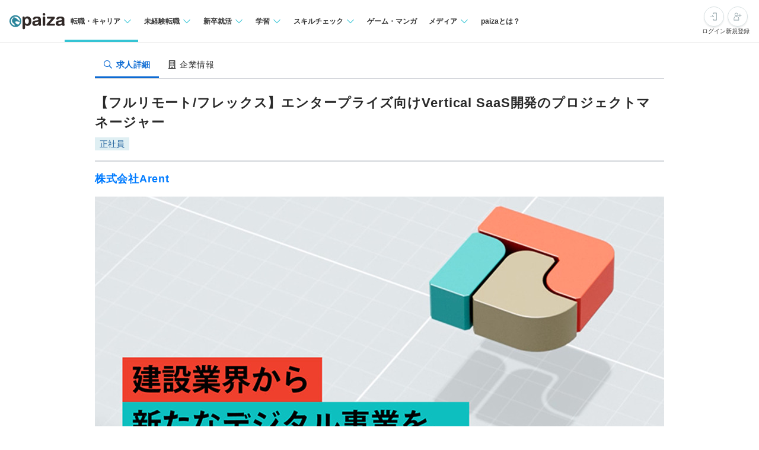

--- FILE ---
content_type: text/html; charset=utf-8
request_url: https://paiza.jp/career/job_offers/13381?from=similar_recommend
body_size: 17136
content:
<!DOCTYPE html>
<html lang='ja'>
<head>

<meta charset="utf-8">
<title>【フルリモート/フレックス】エンタープライズ向けVertical SaaS開発のプロジェクトマネージャーの求人:株式会社Arent | ITエンジニア専門の転職サイト【paiza転職】</title>
<link rel="icon" type="image/x-icon" href="/favicon.ico">
<link rel="icon" type="image/svg+xml" href="/favicon.svg">
<meta name="description" content="株式会社Arentの【フルリモート/フレックス】エンタープライズ向けVertical SaaS開発のプロジェクトマネージャー求人・採用情報を掲載しています。｜プログラミング問題を解くと企業からスカウトが届くコーディング転職サイト【paiza転職】">
<link rel="canonical" href="https://paiza.jp/career/job_offers/13381">
<meta property="og:title" content="【フルリモート/フレックス】エンタープライズ向けVertical SaaS開発のプロジェクトマネージャーの求人:株式会社Arent">
<meta property="og:description" content="株式会社Arentの【フルリモート/フレックス】エンタープライズ向けVertical SaaS開発のプロジェクトマネージャー求人・採用情報を掲載しています。">
<meta property="og:image" content="https://paiza-webapp.s3.ap-northeast-1.amazonaws.com/joboffer/13381/photo_top/large-0cf41367fde34cf1b45b8a90ad8fa568.jpg">
<meta property="og:type" content="article">
<meta property="fb:app_id" content="896098410425951">
<meta name="full_title" content="ITエンジニア専門の転職サイト【paiza転職】">
<meta name="viewport" content="width=device-width, initial-scale=1.0">
<meta name="copyright" content="Copyright Paiza, Inc. All rights reserved.">
<meta name="robots" content="index, follow">
<meta name="twitter:card" content="summary_large_image">
<meta name="twitter:site" content="@paiza_official">
<meta name="twitter:creator" content="@paiza_official">
<link href='/apple-touch-icon.png' rel='apple-touch-icon' sizes='192x192'>
<meta content='paiza' name='application-name'>
<meta content='/small.jpg' name='msapplication-square70x70logo'>
<meta content='/medium.jpg' name='msapplication-square150x150logo'>
<meta content='/wide.jpg' name='msapplication-wide310x150logo'>
<meta content='/large.jpg' name='msapplication-square310x310logo'>
<meta content='width=device-width,initial-scale=1,shrink-to-fit=no' name='viewport'>
<link rel="preload" href="https://cdn-paiza.paiza.jp/packs/application.772520abf15aa175.css" as="style" onload="this.onload=null;this.rel=&quot;stylesheet&quot;" />
<script src="https://paiza.jp/assets/common/social_button-3609608d2fa7bd3cde91854101df1ce31b5b834b254b924cec1fcea28b2aa5f9.js" async="async"></script>
<script async='' src='https://b.st-hatena.com/js/bookmark_button.js'></script>
<script src="https://cdn-paiza.paiza.jp/packs/application.098e8d1807ff962e.js" defer="defer"></script>
<link rel="preload" href="https://cdn-paiza.paiza.jp/packs/pages/job_offers/show.979449b787d7f20b.css" as="style" media="screen, print" onload="this.onload=null;this.rel=&quot;stylesheet&quot;" />
<script src="https://cdn-paiza.paiza.jp/packs/pages/job_offers/show.9e817ec3b9b1db05.js" defer="defer"></script>

<link rel="stylesheet" href="https://cdn-paiza.paiza.jp/packs/partials/commons/breadcrumbs_on_rails.185c4ead64565ed9.css" />
<link rel="preload" href="https://cdn-paiza.paiza.jp/packs/partials/job_offers/recruiters_tab.b14b5195bfb275a5.css" media="all" as="style" onload="this.onload=null;this.rel=&quot;stylesheet&quot;" />
<link rel="preload" href="https://cdn-paiza.paiza.jp/packs/partials/job_offers/recruiters_box.ec674a46dafdcc76.css" media="screen, print" as="style" onload="this.onload=null;this.rel=&quot;stylesheet&quot;" />

<script>
  dataLayer = [];
  if (location.pathname.startsWith('/business')) {
    analytics_properties = {
      'business_user_id': ''
    };
  } else {
    analytics_properties = {
      'uuid': '',
      'user_status': '0',
      'status': '',
      'ga_status': '',
      'paiza_rank': '',
      'registered_service': '',
      'max_skillpr_years_of_experience': '',
      'expected_date_of_graduation': '',
      'school_type_id': ''
    };
  }
  
  dataLayer.push(Object.assign({}, analytics_properties));
</script>
<!-- Google Tag Manager -->
<script>(function(w,d,s,l,i){w[l]=w[l]||[];w[l].push({'gtm.start':
new Date().getTime(),event:'gtm.js'});var f=d.getElementsByTagName(s)[0],
j=d.createElement(s),dl=l!='dataLayer'?'&l='+l:'';j.async=true;j.src=
'https://www.googletagmanager.com/gtm.js?id='+i+dl;f.parentNode.insertBefore(j,f);
})(window,document,'script','dataLayer','GTM-TQKX7WN');</script>
<!-- End Google Tag Manager -->
<script>
(function(i,s,o,g,r,a,m){i['GoogleAnalyticsObject']=r;i[r]=i[r]||function(){
(i[r].q=i[r].q||[]).push(arguments)},i[r].l=1*new Date();a=s.createElement(o),
m=s.getElementsByTagName(o)[0];a.async=1;a.src=g;m.parentNode.insertBefore(a,m)
})(window,document,'script','https://www.google-analytics.com/analytics.js','ga');
ga('create', 'UA-42027263-1', 'auto');
ga('require', 'GTM-544Q3L4');
ga('send', 'pageview');
</script>
<script>
  custom_dimensions = Object.assign({}, analytics_properties);
  custom_dimensions['user_properties'] = Object.assign({}, custom_dimensions);
  custom_dimensions['user_id'] = custom_dimensions['uuid'];
</script>
<script async='' src='https://www.googletagmanager.com/gtag/js?id=G-X4K98BR9EP'></script>
<script>
window.dataLayer = window.dataLayer || [];
function gtag(){dataLayer.push(arguments);}
gtag('js', new Date());
gtag('config', 'G-X4K98BR9EP', custom_dimensions);
</script>
<link rel="preconnect" href="https://dev.visualwebsiteoptimizer.com" />
<script type='text/javascript' id='vwoCode'>
window._vwo_code || (function() {
var account_id=804902,
version=2.0,
settings_tolerance=2000,
hide_element='body',
hide_element_style = 'opacity:0 !important;filter:alpha(opacity=0) !important;background:none !important',
<!-- * DO NOT EDIT BELOW THIS LINE */ -->
f=false,w=window,d=document,v=d.querySelector('#vwoCode'),cK='_vwo_'+account_id+'_settings',cc={};try{var c=JSON.parse(localStorage.getItem('_vwo_'+account_id+'_config'));cc=c&&typeof c==='object'?c:{}}catch(e){}var stT=cc.stT==='session'?w.sessionStorage:w.localStorage;code={use_existing_jquery:function(){return typeof use_existing_jquery!=='undefined'?use_existing_jquery:undefined},library_tolerance:function(){return typeof library_tolerance!=='undefined'?library_tolerance:undefined},settings_tolerance:function(){return cc.sT||settings_tolerance},hide_element_style:function(){return'{'+(cc.hES||hide_element_style)+'}'},hide_element:function(){return typeof cc.hE==='string'?cc.hE:hide_element},getVersion:function(){return version},finish:function(){if(!f){f=true;var e=d.getElementById('_vis_opt_path_hides');if(e)e.parentNode.removeChild(e)}},finished:function(){return f},load:function(e){var t=this.getSettings(),n=d.createElement('script'),i=this;if(t){n.textContent=t;d.getElementsByTagName('head')[0].appendChild(n);if(!w.VWO||VWO.caE){stT.removeItem(cK);i.load(e)}}else{n.fetchPriority='high';n.src=e;n.type='text/javascript';n.onerror=function(){_vwo_code.finish()};d.getElementsByTagName('head')[0].appendChild(n)}},getSettings:function(){try{var e=stT.getItem(cK);if(!e){return}e=JSON.parse(e);if(Date.now()>e.e){stT.removeItem(cK);return}return e.s}catch(e){return}},init:function(){if(d.URL.indexOf('__vwo_disable__')>-1)return;var e=this.settings_tolerance();w._vwo_settings_timer=setTimeout(function(){_vwo_code.finish();stT.removeItem(cK)},e);var t=d.currentScript,n=d.createElement('style'),i=this.hide_element(),r=t&&!t.async&&i?i+this.hide_element_style():'',c=d.getElementsByTagName('head')[0];n.setAttribute('id','_vis_opt_path_hides');v&&n.setAttribute('nonce',v.nonce);n.setAttribute('type','text/css');if(n.styleSheet)n.styleSheet.cssText=r;else n.appendChild(d.createTextNode(r));c.appendChild(n);this.load('https://dev.visualwebsiteoptimizer.com/j.php?a='+account_id+'&u='+encodeURIComponent(d.URL)+'&vn='+version)}};w._vwo_code=code;code.init();})();
</script>
<!-- End VWO Async SmartCode -->
<!-- Optimize Next -->
<script>(function(p,r,o,j,e,c,t,g){
p['_'+t]={};g=r.createElement('script');g.src='https://www.googletagmanager.com/gtm.js?id=GTM-'+t;r[o].prepend(g);
g=r.createElement('style');g.innerText='.'+e+t+'{visibility:hidden!important}';r[o].prepend(g);
r[o][j].add(e+t);setTimeout(function(){if(r[o][j].contains(e+t)){r[o][j].remove(e+t);p['_'+t]=0}},c)
})(window,document,'documentElement','classList','loading',2000,'WTZZHVXG')</script>
<!-- End Optimize Next -->
<script>
  (function() {
    this.gaq_push = function(args) {
      var hit_type, mkargs;
      if (args == null) {
        args = [];
      }
      mkargs = {};
      hit_type = '';
      args.forEach(function(n, i) {
        if (i === 0) {
          if (n === '_trackEvent') {
            hit_type = 'event';
          } else if (n === '_trackPageview') {
            hit_type = 'pageview';
          }
          return mkargs.hitType = hit_type;
        } else if (i === 1) {
          if (hit_type === 'event') {
            return mkargs.eventCategory = n.toString();
          } else if (hit_type === 'pageview') {
            return mkargs.page = n.toString();
          }
        } else if (i === 2) {
          return mkargs.eventAction = n.toString();
        } else if (i === 3) {
          return mkargs.eventLabel = n.toString();
        } else if (i === 4) {
          return mkargs.eventValue = parseInt(n);
        }
      });
      if (typeof ga !== "undefined" && ga !== null) {
        return ga('send', mkargs);
      } else {
        return console.log(mkargs);
      }
    };
  
  }).call(this);
</script>

<meta name="csrf-param" content="authenticity_token" />
<meta name="csrf-token" content="ew7VRqDMtZy9eHIlUqx13vjTI_lPqMcrcqyUPVrDsUPWih8mAPwCDlZEuHFSrKA_xWGCwt0xsd9B6ou8vdoBJA" />
</head>
<body class=''>
<div id='fb-root'></div>
<script src="https://cdn-paiza.paiza.jp/packs/partials/headers/global_header.a9a1641489cc05ac.js" defer="defer"></script>
<link rel="stylesheet" href="https://cdn-paiza.paiza.jp/packs/partials/headers/global_header.2775e4a72c5fc0bb.css" />
<div data-display-menu='true' data-is-agent-scouts-badge-visible='false' data-is-bookmarks-badge-visible='false' data-is-display-scout-config='' data-is-entries-badge-visible='false' data-is-messages-badge-visible='false' data-is-mypage-badge-visible='false' data-is-student='' data-is-study-group-user='' data-is-target-of-plan-after-graduation='' data-logged-in='false' id='js-react-global-header'></div>


<noscript>
<p style='text-align:center;'>javascriptを有効にして下さい。</p>
</noscript>
<main class='main' id='main'>


<div class='u-container-medium u-container--no-padding'>
<div class='p-recruiters-tab'>
<div class='p-recruiters-tab__navigation' id='tab_nav'>
<div class='p-recruiters-tab__items-wrap'>
<a class="p-recruiters-tab__item a-tab a-tab--active" href="/job_offers/13381"><i class='far fa-search fa-fw' style='margin-right: 0.25rem;'></i>
<span>求人詳細</span>
</a><a class="p-recruiters-tab__item a-tab  " href="/recruiters/4764?job_offer_id=13381#tab_nav"><i class='far fa-building fa-fw' style='margin-right: 0.25rem;'></i>
<span>企業情報</span>
</a></div>
</div>
</div>
</div>

<div class='o-recruiters-show'>
<div class='o-recruiters-show__section u-hidden-on-pc'>
<div class='o-recruiters-show__content'>
<div class='m-box m-box--sharp m-box--white'>
<div class='m-contents m-contents--gap-very-narrow'>
<div>
<div class='u-flex u-flex-justify-between u-flex-center u-flex-items-center'>
<span class='a-heading-primary-small'>
通過ランク：C
</span>
<a target="_blank" href="/guide/guide#outline"><i class='far fa-question-circle'></i>
</a></div>
</div>
</div>
</div>

</div>
</div>
</div>
<div class='u-container-medium u-text-align-left' data-job-offer-id='13381' id='job_offer_detail'>
<div class='m-heading-area m-heading-area--strong-border'>
<h1 class='a-heading-primary-xlarge'>【フルリモート/フレックス】エンタープライズ向けVertical SaaS開発のプロジェクトマネージャー</h1>
<div class='u-mt--0p5rem'>
<div style="clear: both;"><div class="d-label d-label--work_style">正社員</div></div>

</div>
</div>
<div class='m-heading-area'>
<h2 class='a-heading-primary-large' id='corpname'>
<a href="/recruiters/4764?job_offer_id=13381#tab_nav">株式会社Arent</a>
</h2>
</div>

</div>
<div class='u-container-medium'>
<div class='m-photo-top' id='job_offer_top_image'>
<div class='m-photo-top__image'>
<img alt="求人メインイメージ" loading="lazy" ssl_detected="true" src="https://paiza-webapp.s3.ap-northeast-1.amazonaws.com/joboffer/13381/photo_top/large-0cf41367fde34cf1b45b8a90ad8fa568.jpg" />
</div>
</div>
</div>
<div class='t-two-column js-toc-content'>
<div class='t-two-column__main-side p-job-offer-detail__main-side'>
<div class='o-recruiters-show'>
<div class='c-flex c-flex--center u-mt--1rem'>
<div id='job-offer-closed-image'>
<div class='d-closed-job-offer-label'>この求人の募集は終了しています</div>
</div>
</div>
<div class='o-recruiters-show__toggle-section'>
<input checked='checked' class='o-recruiters-show__toggle-trigger' id='job-offer-summary' type='checkbox'>
<label class='o-recruiters-show__section-title' for='job-offer-summary'>
<h3 class='a-heading-primary-large' id='job-offer-summary-heading'>
求人概要
</h3>
<i class='o-recruiters-show__toggle-trigger-icon'></i>
</label>
<div class='o-recruiters-show__toggle-content' id='job-offer-feature'>
<div class='o-recruiters-show__content-text p-job-offer-updated-date'>
更新日：2026/01/05
</div>
<div class='o-recruiters-show__content-text'>
<p>◆Arentついて<br>当社は建設業界のニッチ領域の課題を解決するデジタル事業を創造し続ける企業です。<br>クライアント内の属人的な「暗黙知」を紐解きながら、業界が長年抱える課題を解決へ導くためのデジタル新事業を圧倒的なスピードでコンサルティング～新規事業立ち上げまで一気通貫して共に開発を進めます。<br><br>◆強み<br>3つの強みを有することで、建設業界の深い課題を解決することができ、業界内でのユニークなポジショニングを構築しています。<br>１.技術⼒<br>⾼い数学⼒を持ち3DCAD開発をバックグラウンドに持つ優秀な⼈材が多数在籍しており、確かな開発実績と多数の特許を出願中です。<br>２.ナレッジ<br>建設業界に特化し、業界⼤⼿企業との共創開発を続けてきたことで、建設現場や建設技術についての深い知⾒を蓄積しています。<br>３.事業創出⼒<br>課題発⾒からプロダクト開発、事業化までの全⼯程をクライアント企業との継続的な共創を通じて実施しています。<br><br>◆事業戦略<br>弊社では、業務用ソフトウェアにAIを違和感なく統合する新戦略「AIブースト戦略」をプロダクト事業の中核を担う新たな方針として掲げています。<br>AIを専用ツールとして別に用意するのではなく、業務用ソフトウェアそのものにAIを組み込むことで、ユーザーが特別な意識や操作を必要とせず、より実務に即したAI活用を可能にします。<br>AIがデータをもとにアプリの操作を自動化するなど従来の業務フローを維持したまま、AIが自然にサポートする―そんな「業務に違和感なくなじむAI」の実装を目指しています。<br><br>◆成果主義で高還元◎個人の幸せが組織の成長につながっている職場です！<br>当社は、成果を生み出すメンバーへ惜しみなく還元する社風です。正しい評価と恩恵を得ることでエンジニアの能力を最大化したいと考えています。そのため、成功時には大きなメリットを得られる信託型SO、高い報酬、フルリモートOKなど働きやすい環境です。仕事する時間や場所は、個人裁量の範囲内なので、オフィスで働くことも選べます。</p>
</div>
<div class='p-job-offer-summary-area'>
<dl class='m-definitions-responsive m-definitions-responsive--border-top'>
<dt class='m-definitions-responsive__term'>
職種名
</dt>
<dd class='m-definitions-responsive__description' id='job-offer-occupation'>
プロジェクトマネージャー
</dd>
<dt class='m-definitions-responsive__term'>
ポジション
</dt>
<dd class='m-definitions-responsive__description' id='job-offer-engineering-positions'>
PL・PM
</dd>
<dt class='m-definitions-responsive__term'>
職種
</dt>
<dd class='m-definitions-responsive__description' id='job-offer-engineering_fields'>
その他
</dd>
<dt class='m-definitions-responsive__term'>
給与(想定年収)
</dt>
<dd class='m-definitions-responsive__description' id='job-offer-salary-range'>
500万 〜 1,000万円
<div class='m-definitions-responsive__annotation'>
（※
<a target="_blank" href="https://paizasupport.zendesk.com/hc/ja/articles/360035798071">想定年収</a>
は年収提示額を保証するものではありません）
</div>
</dd>
<dt class='m-definitions-responsive__term'>
勤務地
</dt>
<dd class='m-definitions-responsive__description'>
東京都
</dd>
<dt class='m-definitions-responsive__term'>
開発言語
</dt>
<dd class='m-definitions-responsive__description u-flex u-flex-wrap flex-decorator u-flex-items-start' id='job-offer-sub-dev-language'>
<span class="p-job-offer-lang-label-link--green u-mr--0p5rem u-mb--0p5rem">Java</span>
<span class="p-job-offer-lang-label-link--green u-mr--0p5rem u-mb--0p5rem">C＃</span>
<span class="p-job-offer-lang-label-link--green u-mr--0p5rem u-mb--0p5rem">Python3</span>
<span class="p-job-offer-lang-label-link--green u-mr--0p5rem u-mb--0p5rem">Swift</span>
<span class="p-job-offer-lang-label-link--green u-mr--0p5rem u-mb--0p5rem">JavaScript</span>
<span class="p-job-offer-lang-label-link--green u-mr--0p5rem u-mb--0p5rem">HTML+CSS</span>
<span class="p-job-offer-lang-label-link--green u-mr--0p5rem u-mb--0p5rem">TypeScript</span>
<span class="p-job-offer-lang-label-link--green u-mr--0p5rem u-mb--0p5rem">Kotlin</span>
</dd>
<dt class='m-definitions-responsive__term'>
フレームワーク
</dt>
<dd class='m-definitions-responsive__description u-flex u-flex-wrap flex-decorator u-flex-items-start' id='job-offer-dev-framework'>
<span class="p-job-offer-lang-label-link--blue u-mr--0p5rem u-mb--0p5rem">Laravel</span>
<span class="p-job-offer-lang-label-link--blue u-mr--0p5rem u-mb--0p5rem">Unity</span>
<span class="p-job-offer-lang-label-link--blue u-mr--0p5rem u-mb--0p5rem">.NET Framework</span>
<span class="p-job-offer-lang-label-link--blue u-mr--0p5rem u-mb--0p5rem">React</span>
<span class="p-job-offer-lang-label-link--blue u-mr--0p5rem u-mb--0p5rem">Vue.js</span>
<span class="p-job-offer-lang-label-link--blue u-mr--0p5rem u-mb--0p5rem">Node.js</span>
</dd>
<dt class='m-definitions-responsive__term'>
クラウドプラットフォーム
</dt>
<dd class='m-definitions-responsive__description'>
<p>Amazon Web Services、Microsoft Azure、Google Cloud(Google Cloud Platform)、Firebase</p>
</dd>
<dt class='m-definitions-responsive__term'>
データベース
</dt>
<dd class='m-definitions-responsive__description' id='job-offer-databases'>
MySQL、PostgreSQL、SQLite
</dd>
<dt class='m-definitions-responsive__term'>
開発内容タイプ
</dt>
<dd class='m-definitions-responsive__description'>
<p>自社製品/自社サービス、B2B、スマートフォンアプリ、SaaS、画像処理、機械学習</p>
</dd>
<dt class='m-definitions-responsive__term'>
特徴
</dt>
<dd class='m-definitions-responsive__description u-flex u-flex-wrap flex-decorator u-flex-items-start' id='job-offer-work-features'>
<span class="p-job-offer-lang-label-link--green u-mr--0p5rem u-mb--0p5rem">服装自由</span>
<span class="p-job-offer-lang-label-link--green u-mr--0p5rem u-mb--0p5rem">イヤホンOK</span>
<span class="p-job-offer-lang-label-link--green u-mr--0p5rem u-mb--0p5rem">社長が現役or元エンジニア</span>
<span class="p-job-offer-lang-label-link--green u-mr--0p5rem u-mb--0p5rem">フリーソフト利用可</span>
<span class="p-job-offer-lang-label-link--green u-mr--0p5rem u-mb--0p5rem">ノートPC＋モニタ別途支給</span>
<span class="p-job-offer-lang-label-link--green u-mr--0p5rem u-mb--0p5rem">1920x1200以上のモニター環境を提供</span>
<span class="p-job-offer-lang-label-link--green u-mr--0p5rem u-mb--0p5rem">フリードリンク</span>
<span class="p-job-offer-lang-label-link--green u-mr--0p5rem u-mb--0p5rem">日本語がネイティブレベルでなくても可</span>
<span class="p-job-offer-lang-label-link--green u-mr--0p5rem u-mb--0p5rem">副業OK</span>
<span class="p-job-offer-lang-label-link--green u-mr--0p5rem u-mb--0p5rem">女性エンジニアが在籍</span>
<span class="p-job-offer-lang-label-link--green u-mr--0p5rem u-mb--0p5rem">一部在宅勤務可</span>
<span class="p-job-offer-lang-label-link--green u-mr--0p5rem u-mb--0p5rem">若手歓迎</span>
<span class="p-job-offer-lang-label-link--green u-mr--0p5rem u-mb--0p5rem">オンライン面談可</span>
<span class="p-job-offer-lang-label-link--green u-mr--0p5rem u-mb--0p5rem">産休育休取得実績あり</span>
<span class="p-job-offer-lang-label-link--green u-mr--0p5rem u-mb--0p5rem">スキルチェンジ（技術転向）歓迎</span>
<span class="p-job-offer-lang-label-link--green u-mr--0p5rem u-mb--0p5rem">ベテラン歓迎</span>
<span class="p-job-offer-lang-label-link--green u-mr--0p5rem u-mb--0p5rem">フルリモート制度あり</span>
</dd>
</dl>
<div class='o-recruiters-show__sub-images'>
<div class='o-recruiters-show__sub-image-wrap'>
</div>
</div>
</div>
</div>
</div>
<div class='o-recruiters-show__toggle-section p-job-offer-recruitment-requirements'>
<input checked='checked' class='o-recruiters-show__toggle-trigger' id='job-offer-requirements-title' type='checkbox'>
<label class='o-recruiters-show__section-title' for='job-offer-requirements-title'>
<h3 class='a-heading-primary-large' id='job-offer-recruitment-requirements-heading'>
応募要件
</h3>
<i class='o-recruiters-show__toggle-trigger-icon'></i>
</label>
<div class='o-recruiters-show__toggle-content'>
<dl class='m-definitions-responsive' id='job-offer-recruitement-requirements'>
<dt class='m-definitions-responsive__term'>
必須要件
</dt>
<dd class='m-definitions-responsive__description'>
以下すべてのご経験をお持ちの方からのご応募をおまちしています！<br>・何らかのシステム開発経験　実務３年以上<br>・プロジェクトマネジメント　実務１年以上<br>
</dd>
<dt class='m-definitions-responsive__term'>
歓迎要件
</dt>
<dd class='m-definitions-responsive__description'>
<p>・PM, PLなどの開発チームマネジメント経験<br>・オフショア開発経験<br>・Gitを利用したPullRequestベースでの開発経験<br>・以下の言語、FWを用いた開発経験<br>　・C#あるいはその他のオブジェクト志向言語を用いた開発経験<br>　・Unityを用いた開発経験<br>　・React等のWebフレームワークを用いた開発経験<br>・Autodesk RevitあるいはAutoCADのアドイン開発、あるいはその他CADシステムの開発経験</p>
</dd>
<dt class='m-definitions-responsive__term'>
求める人物像
</dt>
<dd class='m-definitions-responsive__description'>
<p>・未経験の物事にも臆することなく挑戦できる方<br>・状況に応じて自分の役割を柔軟に捉え直しPJ成功に必要な仕事を実行できる方<br>・ステークホルダー、チームメンバーとの適切なコミュニケーションが可能な方</p>
</dd>
<dt class='m-definitions-responsive__term'>
選考フロー
</dt>
<dd class='m-definitions-responsive__description' id='job-offer-selection-flow'>
<p>カジュアル面談／通常面接（1～2回）<br>▼<br>内定<br><br>※面接日・入社日はご相談に応じます。<br>※面談時には、採用合否判断において社内採用メンバーが面談内容を共有するため、オンライン面談の様子を録画させていただいております。</p>
※選考フロー、面接回数は状況に応じて変更になる可能性があります
</dd>
</dl>
</div>
</div>
<div class='o-recruiters-show__toggle-section' id='job-offer-description'>
<input checked='checked' class='o-recruiters-show__toggle-trigger' id='job-offer-description-title' type='checkbox'>
<label class='o-recruiters-show__section-title' for='job-offer-description-title'>
<h3 class='a-heading-primary-large' id='job-offer-description-area-heading'>
職務内容
</h3>
<i class='o-recruiters-show__toggle-trigger-icon'></i>
</label>
<div class='o-recruiters-show__toggle-content'>
<div class='o-recruiters-show__content-text a-heading-primary'>
【プロジェクトマネージャー】大手企業とDX開発案件推進/新規事業開発/リモートワーク可能
</div>
<div class='o-recruiters-show__content-text'>
<p>【仕事内容】<br>ソフトウェア開発PJのQCD部分の責任者として、開発チームをマネジメントしていただきます。<br><br>【具体的な業務内容】<br>・事業としてのPJに責任を持つPJ責任者と連携し、PJ、プロダクトの方針を決定・調整する（開発ロードマップ作成などを含む）<br>・クライアント側開発担当者に対するヒアリング（資料作成含む）<br>・要求整理・要件定義・基本設計<br>・プロジェクトチームのマネジメント（人員管理、会議体設計、タスク管理など）<br>・エンジニア・デザイナー・QAチームに指示をだし、開発を円滑に進める。<br><br>【ポジションの魅力】<br>・市場規模が大きく、DXが強く求められている建設業界を顧客としたPJで社会的インパクトのあるプロダクト開発のリードを経験することができます。<br>・開発期間3年以上、予算数億円規模の大規模開発プロジェクトを経験することができます。<br>・裁量が大きく与えられた環境で、コンサル・PoCといった0→1段階からのプロジェクト推進・プロダクト開発を経験することができます。</p>
<div class='p-job-offer-description-area__sub-title'>
業務内容の変更範囲
</div>
<div class='p-job-offer-description-area__job_description_change_range_at_hiring'>
＜雇入時＞
<br>
<p>プロジェクトマネージャー業務</p>
</div>
<div class='p-job-offer-description-area__job_description_change_range_at_change'>
＜変更範囲＞
<br>
<p>会社の定める業務</p>
</div>

</div>
<style>
  .job-offer-bookmark-and-entry-box {
    padding: 1rem;
    background-color: #f6f6f6; }
  
  .job-offer-bookmark-and-entry-box__buttons {
    display: flex;
    justify-content: center;
    gap: 1rem; }
  
  .job-offer-bookmark-and-entry-box__button {
    width: 9rem; }
</style>

</div>
</div>
<div class='o-recruiters-show__toggle-section p-job-offer-development-environment js-job-offer-development-environment'>
<input class='o-recruiters-show__toggle-trigger' id='job-offer-dev-env-title' type='checkbox'>
<label class='o-recruiters-show__section-title' for='job-offer-dev-env-title'>
<h3 class='a-heading-primary-large' id='job-offer-development-environment-heading'>
開発環境
</h3>
<i class='o-recruiters-show__toggle-trigger-icon'></i>
</label>
<div class='o-recruiters-show__toggle-content'>
<dl class='m-definitions-responsive'>
<dt class='m-definitions-responsive__term'>
開発部門の特徴・強み
</dt>
<dd class='m-definitions-responsive__description'>
<p>当社には、業界トップレベルのエンジニアたちが揃っています。<br>開発のスペシャリストとして多方面で活躍し、同時に、大規模プロジェクトの設計のリアルにも深く精通しています。<br>技術力に優れたメンバーとともに、エンジニアとして成長できる環境です。</p>
</dd>
<dt class='m-definitions-responsive__term'>
主な開発実績
</dt>
<dd class='m-definitions-responsive__description'>
<p>◆『PlantStream』：設計に関するクリエイティブな時間を捻出するための次世代型CADです。<br><a href="https://plantstream3d.com/jp/">https://plantstream3d.com/jp/</a><br>従来のCADでは多く発生する部品変更時に細かなパラメーター調整などの単純作業を自動化するツールです。<br><br><br>【強み】<br>・プラント設計の中核を担ってきた熟練エンジニアたちの膨大なノウハウをアルゴリズム化し、精度と速度を兼ね備えた"世界初の驚異的な自動設計"を実現しています<br>・Feasibility Study（FS）から詳細設計まで、エンジニアリングの全工程で活用可能なため、現場で真に使えるCADをつくりだしています<br><br>【製品の魅力】<br>・これまで職人の暗黙知に頼っていたプラント設計業務を自動化し、最大80%の工数削減、これまでの5倍の速度で三次元モデルが作成可能です<br>・建築／土木／プラントなどの大規模プロジェクトでは、繰り返される仕様変更に数カ月を要するのが当たり前の世界から、わずか数秒、たった数瞬で仕様変更を完了できます<br><br>【社会貢献性】<br>◆2020年以降さらに深刻化する建設業界の慢性的な人材不足を解決に導きます！<br>・設計士から作業を切り離すことで設計士のプロジェクト当たりの拘束期間を短縮することができます<br>・案件の手離れをよくし、同時に設計士の業務内容をホワイト化を実現します<br><br>◆人材の流入と回転をあわせて改善することで建設業界の持続性を確保、ひいては社会全体の開発能力を維持することが可能です！</p>
</dd>
<dt class='m-definitions-responsive__term'>
技術向上、教育体制
</dt>
<dd class='m-definitions-responsive__description'>
<p>・メンター制度<br>・書籍購入手当（業務インプット用の書籍であれば金額上限なし）<br>・AI搭載エディタ「Cursor」をエンジニア / PM・PL全員に付与<br>・コードレビュー文化あり<br>・CI/CD環境の整備あり<br>・新しい技術導入への柔軟性が大きい</p>
</dd>
<dt class='m-definitions-responsive__term'>
支給マシン
</dt>
<dd class='m-definitions-responsive__description'>
<p>予算の範囲内でご希望の開発用PCをお選びいただけます。<br>支給実績: Surface Laptop4, Razer Blade 15, Dell Mobile Precision, MacBook Pro など</p>
</dd>
<dt class='m-definitions-responsive__term'>
開発手法
</dt>
<dd class='m-definitions-responsive__description'>
<p>プロジェクトごとに選択、アジャイル、ドメイン駆動設計</p>
</dd>
<dt class='m-definitions-responsive__term'>
開発支援ツール
</dt>
<dd class='m-definitions-responsive__description' id='job-offer-project-managements'>
Jira、Git、GitHub、Jenkins、GitHub Actions、Bitbucket
</dd>
<dt class='m-definitions-responsive__term'>
インフラ管理
</dt>
<dd class='m-definitions-responsive__description'>
<p>Chef、Docker、Terraform</p>
</dd>
<dt class='m-definitions-responsive__term'>
環境
</dt>
<dd class='m-definitions-responsive__description' id='job-offer-dev-environments'>
Linux、Mac OS X、Windows
</dd>
<dt class='m-definitions-responsive__term'>
エンジニア評価の仕組み
</dt>
<dd class='m-definitions-responsive__description'>
<p>重要視しているのは公平性です。<br>正しいアウトプットには、正しい評価で報いたいと考えています。<br>より公平な評価につながるように、同じ案件に関わった方に対して360度評価を実施しております。<br>評価後に所属している部門長とフィードバック面談を実施しており、評価の根拠や今後の成長の方向性について共有しています。<br>また、フィードバック面談では、評価結果に対する疑問や不安を解消する機会としても活用しており、透明性のある評価制度の運用を心がけています。<br>さらに、公平性をより高めるため、評価基準の明確化や定期的な見直しを行い、社員一人ひとりが納得感を持って働ける環境づくりに取り組んでいます。</p>
</dd>
<dt class='m-definitions-responsive__term'>
組織構成
</dt>
<dd class='m-definitions-responsive__description'>
<p>事業本部第一事業部または第二事業部に配属予定となります。<br>事業本部全体の人数：68名（2024年9月時点）</p>
</dd>
<dt class='m-definitions-responsive__term'>
配属部署人数
</dt>
<dd class='m-definitions-responsive__description'>
20名
</dd>
<dt class='m-definitions-responsive__term'>
平均的なチーム構成
</dt>
<dd class='m-definitions-responsive__description'>
<p>1つの開発に携わる人数：約10名（※ベトナム子会社在籍のエンジニア含む）<br>PM / PL / エンジニア</p>
</dd>
</dl>
</div>
</div>
<div class='o-recruiters-show__toggle-section' id='job-offer-address-info'>
<input class='o-recruiters-show__toggle-trigger' id='job-offer-address-title' type='checkbox'>
<label class='o-recruiters-show__section-title' for='job-offer-address-title'>
<h3 class='a-heading-primary-large' id='job-offer-address-info-heading'>
勤務地
</h3>
<i class='o-recruiters-show__toggle-trigger-icon'></i>
</label>
<div class='o-recruiters-show__toggle-content'>
<div class='u-mt--1rem u-mb--1rem' id='job-offer-map-area'>
<div id='map-canvas' style='width: 100%; height: 299px'>
<iframe allowfullscreen='' frameborder='0' height='100%' loading='lazy' src='https://www.google.com/maps/embed/v1/place?key=AIzaSyD1lkeBZFpJ4SfsQBQbTmdd2JVAAdDFEAA&amp;q=浜松町2-7-19&amp;zoom=15' style='border:0' width='100%'></iframe>
</div>

</div>
<dl class='m-definitions-responsive m-definitions-responsive--border-top'>
<dt class='m-definitions-responsive__term'>
勤務地
</dt>
<dd class='m-definitions-responsive__description'>
東京都浜松町2-7-19
KDX浜松町ビル3階
<p>・月数回コワーキングスペースを利用可能<br>・浜松オフィスもございます。<br>静岡県浜松市中央区常盤町145-1 大樹生命浜松ビル306</p>
<div class='p-job-offer-description-area__sub-title'>
就業場所の変更範囲
</div>
<div class='p-job-offer-description-area__work_location_change_range_at_hiring'>
＜雇入時＞
<br>
<p>東京本社または浜松オフィス、および自宅</p>
</div>
<div class='p-job-offer-description-area__work_location_change_range_at_change'>
＜変更範囲＞
<br>
<p>会社の定める場所（テレワークを行う場所を含む）</p>
</div>
<div class='p-job-offer-description-area__sub-title'>
受動喫煙防止措置に関する事項
</div>
<div class='p-job-offer-description-area__passive_smoking_prevention'>
<p>敷地内禁煙</p>
</div>
</dd>
<dt class='m-definitions-responsive__term'>
最寄り駅
</dt>
<dd class='m-definitions-responsive__description'>
<p>■東京本社<br>JR浜松町駅南口より徒歩4分、都営浅草線・大江戸線 大門駅より徒歩4分 </p>
</dd>
</dl>
<style>
  .job-offer-bookmark-and-entry-box {
    padding: 1rem;
    background-color: #f6f6f6; }
  
  .job-offer-bookmark-and-entry-box__buttons {
    display: flex;
    justify-content: center;
    gap: 1rem; }
  
  .job-offer-bookmark-and-entry-box__button {
    width: 9rem; }
</style>

</div>
</div>
<div class='o-recruiters-show__toggle-section' id='job-offer-wlefare'>
<input class='o-recruiters-show__toggle-trigger' id='job-offer-welfare-title' type='checkbox'>
<label class='o-recruiters-show__section-title' for='job-offer-welfare-title'>
<h3 class='a-heading-primary-large' id='job-offer-welfare-heading'>
待遇・福利厚生
</h3>
<i class='o-recruiters-show__toggle-trigger-icon'></i>
</label>
<div class='o-recruiters-show__toggle-content'>
<dl class='m-definitions-responsive'>
<dt class='m-definitions-responsive__term'>
給与(想定年収)
</dt>
<dd class='m-definitions-responsive__description'>
500万 〜 1,000万円
<div class='m-definitions-responsive__annotation'>
（※
<a target="_blank" href="https://paizasupport.zendesk.com/hc/ja/articles/360035798071">想定年収</a>
は年収提示額を保証するものではありません）
</div>
</dd>
<dt class='m-definitions-responsive__term'>
勤務時間
</dt>
<dd class='m-definitions-responsive__description'>
<p>就業時間：5:00～22：00の間のフレックスタイム制<br>コアタイム　11:00～15:00（休憩1時間）<br>所定労働時間：月の所定労働日数×8時間</p>
<p>休憩時間：1時間</p>
<p>平均残業時間：月20～30時間</p>
</dd>
<dt class='m-definitions-responsive__term'>
休日休暇
</dt>
<dd class='m-definitions-responsive__description'>
<p>年間休日125日、完全週休2日制（かつ土日・祝日）、有給休暇10-20日、年末年始、GW、夏季休暇　等</p>
</dd>
<dt class='m-definitions-responsive__term'>
諸手当
</dt>
<dd class='m-definitions-responsive__description'>
<p>【諸手当】<br>・通勤手当（月額上限4万円）<br>・残業手当<br>・書籍購入手当<br>・コミュニケーション手当（月額上限3千円）<br><br>【福利厚生・制度】<br>・ストックオプション制度<br>・借上社宅制度<br>・産休・育休制度<br>・企業型ベビーシッター割引券利用可能<br>・副業可能<br>・コワーキングスペース利用可能<br>・開発マシン選択可能<br>・フリーアドレス<br>・フリードリンク<br>・モニター使い放題<br>・髪型自由<br>・服装自由</p>
</dd>
<dt class='m-definitions-responsive__term'>
インセンティブ
</dt>
<dd class='m-definitions-responsive__description'>
<p>ストックオプション制度あり、評価により年2回賞与の機会あり（完全未定）</p>
</dd>
<dt class='m-definitions-responsive__term'>
昇給・昇格
</dt>
<dd class='m-definitions-responsive__description'>
<p>昇給機会：年1回</p>
</dd>
<dt class='m-definitions-responsive__term'>
保険
</dt>
<dd class='m-definitions-responsive__description'>
<p>社会保険完備</p>
</dd>
<dt class='m-definitions-responsive__term'>
雇用関係
</dt>
<dd class='m-definitions-responsive__description'>
<p>
無期雇用
</p>
</dd>
<dt class='m-definitions-responsive__term'>
試用期間
</dt>
<dd class='m-definitions-responsive__description'>
<p>試用期間3か月　条件の変更なし</p>
</dd>
</dl>
<style>
  .job-offer-bookmark-and-entry-box {
    padding: 1rem;
    background-color: #f6f6f6; }
  
  .job-offer-bookmark-and-entry-box__buttons {
    display: flex;
    justify-content: center;
    gap: 1rem; }
  
  .job-offer-bookmark-and-entry-box__button {
    width: 9rem; }
</style>

</div>
</div>
<div class='o-recruiters-show__recruiter_box'>
<div class='m-recruiter-photo-main'>
<div class='m-recruiter-photo-main__image'>
<img alt="企業メインイメージ" loading="lazy" ssl_detected="true" src="https://paiza-webapp.s3.ap-northeast-1.amazonaws.com/recruiter/4764/photo_main/large-42cdcf908709993a4cc34679231d2a97.jpg" />
</div>
<div class='m-recruiter-photo-main__background'>
<img alt="企業メインイメージ背景" loading="lazy" ssl_detected="true" src="https://paiza-webapp.s3.ap-northeast-1.amazonaws.com/recruiter/4764/photo_main/large-42cdcf908709993a4cc34679231d2a97.jpg" />
</div>
</div>
<div class='m-recruiter-feature'>
<h2 class='a-heading-primary-large'>
株式会社Arent
</h2>
<div class='m-recruiter-feature__text'>
<div>
◆Arentついて
当社は建設業界のニッチ領域の課題を解決するデジタル事業を創造し続ける企業です。
クライアント内の属人的な「暗黙知」を紐解きながら、業界が長年抱える課題を解決へ導くためのデジタル新事業を圧倒的なスピードでコンサルティング～新規事業立ち上げまで一気通貫して共に開発を進めます。

◆強み
3つの強みを有することで、建設業界の深い課題を解決することができ、業界内でのユニークなポジショニングを構築しています。
１.技術⼒
⾼い数学⼒を持ち3DCAD開発をバックグラウンドに持つ優秀な⼈材が多数在籍しており、確かな開発実績と多数の特許を出願中です。
２.ナレッジ
建設業界に特化し、業界⼤⼿企業との共創開発を続けてきたことで、建設現場や建設技術についての深い知⾒を蓄積しています。
３.事業創出⼒
課題発⾒からプロダクト開発、事業化までの全⼯程をクライアント企業との継続的な共創を通じて実施しています。

◆事業戦略
弊社では、業務用ソフトウェアにAIを違和感なく統合する新戦略「AIブースト戦略」をプロダクト事業の中核を担う新たな方針として掲げています。
AIを専用ツールとして別に用意するのではなく、業務用ソフトウェアそのものにAIを組み込むことで、ユーザーが特別な意識や操作を必要とせず、より実務に即したAI活用を可能にします。
AIがデータをもとにアプリの操作を自動化するなど従来の業務フローを維持したまま、AIが自然にサポートする―そんな「業務に違和感なくなじむAI」の実装を目指しています。

◆成果主義で高還元◎個人の幸せが組織の成長につながっている職場です！
当社は、成果を生み出すメンバーへ惜しみなく還元する社風です。正しい評価と恩恵を得ることでエンジニアの能力を最大化したいと考えています。そのため、成功時には大きなメリットを得られる信託型SO、高い報酬、フルリモートOKなど働きやすい環境です。仕事する時間や場所は、個人裁量の範囲内なので、オフィスで働くことも選べます。
</div>
</div>
<div class='m-recruiter-feature__button'>
<a class="u-pl--2rem u-pr--2rem a-button-secondary-small" href="/recruiters/4764?job_offer_id=13381#tab_nav">企業情報を見る</a>
</div>
</div>

</div>
</div>

</div>
<div class='t-two-column__sub-side u-hidden-on-mobile'>
<div class='p-job-offer-detail__table-of-content'>
<div class='u-mb--20'>
<div class='m-box m-box--sharp m-box--white'>
<div class='m-contents m-contents--gap-very-narrow'>
<div>
<div class='u-flex u-flex-justify-between u-flex-center u-flex-items-center'>
<span class='a-heading-primary-small'>
通過ランク：C
</span>
<a target="_blank" href="/guide/guide#outline"><i class='far fa-question-circle'></i>
</a></div>
</div>
</div>
</div>

</div>
<div class='p-job-offer-detail__action-background'>
</div>
<div class='p-job-offer-detail__bookmark_match_status_side'>

</div>
<div class='u-mt--2p5rem'>
<div class='p-similar_recommend_job_offers' id='js-job-offers-sticky-target'>
<h3 class='p-similar_recommend_job_offers__title'>類似したおすすめの求人</h3>
<div class='p-similar_recommend_job_offers__card'>
<a class="p-similar_recommend_job_offers__occupation" href="/career/job_offers/37616?from=similar_recommend">PM</a>
<div class='p-similar_recommend_job_offers__content-wrap'>
<div class='p-similar_recommend_job_offers__thumbnail'>
<img width="56" height="56" class="p-similar_recommend_job_offers__image" loading="lazy" ssl_detected="true" src="https://paiza-webapp.s3.ap-northeast-1.amazonaws.com/careerjoboffer/37616/photo_top/large-10d3e5e118cfceb4e60da18993d6467e.jpg" />
</div>
<div class='p-similar_recommend_job_offers__content-right'>
<div class='p-similar_recommend_job_offers__recruiter-name'>株式会社グローバー</div>
<div class='p-similar_recommend_job_offers__info'>
<i class='far fa-yen-sign'></i>
<span>600万 〜 900万円</span>
</div>
<div class='p-similar_recommend_job_offers__info'>
<i class='fas fa-map-marker-alt'></i>
<span>東京都</span>
</div>
</div>
</div>
<div class='p-similar_recommend_job_offers__rank'>応募可能ランク：B</div>
</div>
<div class='p-similar_recommend_job_offers__card'>
<a class="p-similar_recommend_job_offers__occupation" href="/career/job_offers/29372?from=similar_recommend">PL</a>
<div class='p-similar_recommend_job_offers__content-wrap'>
<div class='p-similar_recommend_job_offers__thumbnail'>
<img width="56" height="56" class="p-similar_recommend_job_offers__image" loading="lazy" ssl_detected="true" src="https://paiza-webapp.s3.ap-northeast-1.amazonaws.com/joboffer/29372/photo_top/large-feecf3767ac9a5784705389948845fc1.jpg" />
</div>
<div class='p-similar_recommend_job_offers__content-right'>
<div class='p-similar_recommend_job_offers__recruiter-name'>マネックス証券株式会社</div>
<div class='p-similar_recommend_job_offers__info'>
<i class='far fa-yen-sign'></i>
<span>500万 〜 1,000万円</span>
</div>
<div class='p-similar_recommend_job_offers__info'>
<i class='fas fa-map-marker-alt'></i>
<span>東京都</span>
</div>
</div>
</div>
<div class='p-similar_recommend_job_offers__rank'>応募可能ランク：B</div>
</div>
<div class='p-similar_recommend_job_offers__card'>
<a class="p-similar_recommend_job_offers__occupation" href="/career/job_offers/18073?from=similar_recommend">プロジェクトリーダー（候補）</a>
<div class='p-similar_recommend_job_offers__content-wrap'>
<div class='p-similar_recommend_job_offers__thumbnail'>
<img width="56" height="56" class="p-similar_recommend_job_offers__image" loading="lazy" ssl_detected="true" src="https://paiza-webapp.s3.ap-northeast-1.amazonaws.com/joboffer/18073/photo_top/large-cafe79863e4b921129809407213a7863.jpg" />
</div>
<div class='p-similar_recommend_job_offers__content-right'>
<div class='p-similar_recommend_job_offers__recruiter-name'>サイオステクノロジー株式会社　Financial &amp; Unique SI Service Line</div>
<div class='p-similar_recommend_job_offers__info'>
<i class='far fa-yen-sign'></i>
<span>600万 〜 850万円</span>
</div>
<div class='p-similar_recommend_job_offers__info'>
<i class='fas fa-map-marker-alt'></i>
<span>東京都</span>
</div>
</div>
</div>
<div class='p-similar_recommend_job_offers__rank'>応募可能ランク：D</div>
</div>
<div class='p-similar_recommend_job_offers__card'>
<a class="p-similar_recommend_job_offers__occupation" href="/career/job_offers/31760?from=similar_recommend">プロジェクトマネジャー</a>
<div class='p-similar_recommend_job_offers__content-wrap'>
<div class='p-similar_recommend_job_offers__thumbnail'>
<img width="56" height="56" class="p-similar_recommend_job_offers__image" loading="lazy" ssl_detected="true" src="https://paiza-webapp.s3.ap-northeast-1.amazonaws.com/joboffer/31760/photo_top/large-2517b610102aaf612bae5451e49ef0f5.jpg" />
</div>
<div class='p-similar_recommend_job_offers__content-right'>
<div class='p-similar_recommend_job_offers__recruiter-name'>株式会社TOMODY</div>
<div class='p-similar_recommend_job_offers__info'>
<i class='far fa-yen-sign'></i>
<span>550万 〜 900万円</span>
</div>
<div class='p-similar_recommend_job_offers__info'>
<i class='fas fa-map-marker-alt'></i>
<span>東京都</span>
</div>
</div>
</div>
<div class='p-similar_recommend_job_offers__rank'>応募可能ランク：B</div>
</div>
</div>

</div>
<div class='u-mt--2p5rem'>

</div>
</div>
</div>
</div>

<div class='u-container-medium u-hidden-on-pc u-mb--2p5rem'>
<div class='p-similar_recommend_job_offers' id='js-job-offers-sticky-target'>
<h3 class='p-similar_recommend_job_offers__title'>類似したおすすめの求人</h3>
<div class='p-similar_recommend_job_offers__card'>
<a class="p-similar_recommend_job_offers__occupation" href="/career/job_offers/37616?from=similar_recommend">PM</a>
<div class='p-similar_recommend_job_offers__content-wrap'>
<div class='p-similar_recommend_job_offers__thumbnail'>
<img width="56" height="56" class="p-similar_recommend_job_offers__image" loading="lazy" ssl_detected="true" src="https://paiza-webapp.s3.ap-northeast-1.amazonaws.com/careerjoboffer/37616/photo_top/large-10d3e5e118cfceb4e60da18993d6467e.jpg" />
</div>
<div class='p-similar_recommend_job_offers__content-right'>
<div class='p-similar_recommend_job_offers__recruiter-name'>株式会社グローバー</div>
<div class='p-similar_recommend_job_offers__info'>
<i class='far fa-yen-sign'></i>
<span>600万 〜 900万円</span>
</div>
<div class='p-similar_recommend_job_offers__info'>
<i class='fas fa-map-marker-alt'></i>
<span>東京都</span>
</div>
</div>
</div>
<div class='p-similar_recommend_job_offers__rank'>応募可能ランク：B</div>
</div>
<div class='p-similar_recommend_job_offers__card'>
<a class="p-similar_recommend_job_offers__occupation" href="/career/job_offers/29372?from=similar_recommend">PL</a>
<div class='p-similar_recommend_job_offers__content-wrap'>
<div class='p-similar_recommend_job_offers__thumbnail'>
<img width="56" height="56" class="p-similar_recommend_job_offers__image" loading="lazy" ssl_detected="true" src="https://paiza-webapp.s3.ap-northeast-1.amazonaws.com/joboffer/29372/photo_top/large-feecf3767ac9a5784705389948845fc1.jpg" />
</div>
<div class='p-similar_recommend_job_offers__content-right'>
<div class='p-similar_recommend_job_offers__recruiter-name'>マネックス証券株式会社</div>
<div class='p-similar_recommend_job_offers__info'>
<i class='far fa-yen-sign'></i>
<span>500万 〜 1,000万円</span>
</div>
<div class='p-similar_recommend_job_offers__info'>
<i class='fas fa-map-marker-alt'></i>
<span>東京都</span>
</div>
</div>
</div>
<div class='p-similar_recommend_job_offers__rank'>応募可能ランク：B</div>
</div>
<div class='p-similar_recommend_job_offers__card'>
<a class="p-similar_recommend_job_offers__occupation" href="/career/job_offers/18073?from=similar_recommend">プロジェクトリーダー（候補）</a>
<div class='p-similar_recommend_job_offers__content-wrap'>
<div class='p-similar_recommend_job_offers__thumbnail'>
<img width="56" height="56" class="p-similar_recommend_job_offers__image" loading="lazy" ssl_detected="true" src="https://paiza-webapp.s3.ap-northeast-1.amazonaws.com/joboffer/18073/photo_top/large-cafe79863e4b921129809407213a7863.jpg" />
</div>
<div class='p-similar_recommend_job_offers__content-right'>
<div class='p-similar_recommend_job_offers__recruiter-name'>サイオステクノロジー株式会社　Financial &amp; Unique SI Service Line</div>
<div class='p-similar_recommend_job_offers__info'>
<i class='far fa-yen-sign'></i>
<span>600万 〜 850万円</span>
</div>
<div class='p-similar_recommend_job_offers__info'>
<i class='fas fa-map-marker-alt'></i>
<span>東京都</span>
</div>
</div>
</div>
<div class='p-similar_recommend_job_offers__rank'>応募可能ランク：D</div>
</div>
<div class='p-similar_recommend_job_offers__card'>
<a class="p-similar_recommend_job_offers__occupation" href="/career/job_offers/31760?from=similar_recommend">プロジェクトマネジャー</a>
<div class='p-similar_recommend_job_offers__content-wrap'>
<div class='p-similar_recommend_job_offers__thumbnail'>
<img width="56" height="56" class="p-similar_recommend_job_offers__image" loading="lazy" ssl_detected="true" src="https://paiza-webapp.s3.ap-northeast-1.amazonaws.com/joboffer/31760/photo_top/large-2517b610102aaf612bae5451e49ef0f5.jpg" />
</div>
<div class='p-similar_recommend_job_offers__content-right'>
<div class='p-similar_recommend_job_offers__recruiter-name'>株式会社TOMODY</div>
<div class='p-similar_recommend_job_offers__info'>
<i class='far fa-yen-sign'></i>
<span>550万 〜 900万円</span>
</div>
<div class='p-similar_recommend_job_offers__info'>
<i class='fas fa-map-marker-alt'></i>
<span>東京都</span>
</div>
</div>
</div>
<div class='p-similar_recommend_job_offers__rank'>応募可能ランク：B</div>
</div>
</div>

</div>
<div class='u-container-medium u-hidden-on-pc u-mb--2p5rem'>

</div>
<div class='u-container-medium u-container--no-padding u-mb--2p5rem'>
<div class='boxPickup js-lazyload' data-include='/job_offers/13381/same_recruiter_offers?recruiter_id=4764'></div>
</div>
<div class='u-container-medium u-container--no-padding u-mb--2p5rem'>
<div class='p-job-offers-topic-responsive'>
<div class='u-container u-container--no-padding-on-pc'>
<div class='m-heading-area m-heading-area--narrow m-heading-area--border u-mb--2rem'>
<h2 class='a-heading-primary-large'>求人特集：人気のテーマ別に求人をご紹介</h2>
</div>
<div class='p-job-offers-topic-responsive__content js-lazyload'>
<a class="p-job-offers-topic-responsive__banner-link" href="/career/job_offers/topics/highclass_10m-plus"><img alt="年収1,000万円以上を狙えるハイクラス求人特集" class="p-job-offers-topic-responsive__banner-link" loading="lazy" ssl_detected="true" src="https://paiza-career-static-files.s3.amazonaws.com/images/banners/240219_tokushu_960_280.png" />
</a><a class="p-job-offers-topic-responsive__banner-link" href="/career/job_offers/topics/generation_ai"><img alt="生成AIを活用する企業" class="p-job-offers-topic-responsive__banner-link" loading="lazy" ssl_detected="true" src="https://paiza-career-static-files.s3.amazonaws.com/images/banners/job_feature/GenerationAI_960_280.png" />
</a><a class="p-job-offers-topic-responsive__banner-link" href="/career/job_offers/topics/javascript_in-house"><img alt="JavaScriptで開発ができる自社サービス企業の求人特集" class="p-job-offers-topic-responsive__banner-link" loading="lazy" ssl_detected="true" src="https://paiza-career-static-files.s3.amazonaws.com/images/banners/jisha_java-script_pc.png" />
</a><a class="p-job-offers-topic-responsive__banner-link" href="/career/job_offers/topics/java_in-house"><img alt="Javaで開発ができる自社サービス企業の求人特集" class="p-job-offers-topic-responsive__banner-link" loading="lazy" ssl_detected="true" src="https://paiza-career-static-files.s3.amazonaws.com/images/banners/in-house_java_960_280.png" />
</a><a class="p-job-offers-topic-responsive__banner-link" href="/career/job_offers/topics/enterprise"><img alt="大手・上場企業の求人特集" class="p-job-offers-topic-responsive__banner-link" loading="lazy" ssl_detected="true" src="https://paiza-webapp.s3.amazonaws.com/front/images/feature/ep_960_280_b.png" />
</a><a class="p-job-offers-topic-responsive__banner-link" href="/career/job_offers/topics/side_app"><img alt="副業が出来るスマホアプリ開発企業の求人特集" class="p-job-offers-topic-responsive__banner-link" loading="lazy" ssl_detected="true" src="https://paiza-career-static-files.s3.amazonaws.com/images/banners/job_feature/app_side-job_pc.png" />
</a></div>
<div class='p-job-offers-topic-responsive__link'>
<a class="a-link-small" href="/career/job_offers/topics">求人特集をもっと見る</a>
</div>
</div>
</div>
</div>

</main>
<script src="https://cdn-paiza.paiza.jp/packs/partials/footers/global_footer.7128db2dd921fb86.js" defer="defer"></script>
<link rel="stylesheet" href="https://cdn-paiza.paiza.jp/packs/partials/footers/global_footer.fc8919272cf72136.css" />
<div class='s-breadcrumb'>
<div class='s-breadcrumb__inner'>
<ol class='s-breadcrumb__list' itemscope itemtype='http://schema.org/BreadcrumbList'><li itemprop='itemListElement' itemscope itemtype='http://schema.org/ListItem'><a itemprop="item" href="/career"><span itemprop='name'>paiza転職トップ</span></a><meta content='1' itemprop='position'></li><li itemprop='itemListElement' itemscope itemtype='http://schema.org/ListItem'><a itemprop="item" href="/career/job_offers"><span itemprop='name'>IT/Webエンジニア求人情報</span></a><meta content='2' itemprop='position'></li><li itemprop='itemListElement' itemscope itemtype='http://schema.org/ListItem'><span itemprop='name'>【フルリモート/フレックス】エンタープライズ向けVertical SaaS開発のプロジェクトマネージャー</span><meta content='3' itemprop='position'></li></ol>
</div>
</div>

<div data-is-copyright-only='false' data-is-no-menu='false' data-is-sns-share-button-visible='true' data-logged-in='false' id='js-react-global-footer'></div>

<style>
  .a-flash-alert {
    visibility: hidden;
    opacity: 0;
    width: 300px;
    position: fixed;
    top: 10px;
    right: 50px;
    padding: 15px 35px 15px 15px;
    margin-bottom: 20px;
    border: 1px solid #fcf8e3;
    border-radius: 4px;
    background: #fcf8e3;
    color: #8a6d3b;
    z-index: 9999999;
    animation: a-flash-alert-animation 4.5s linear .1s forwards; }
  
  @keyframes a-flash-alert-animation {
    0% {
      opacity: 0;
      display: none;
      visibility: hidden; }
    1% {
      display: block;
      visibility: visible; }
    22% {
      opacity: 1; }
    66% {
      opacity: 1; }
    100% {
      opacity: 0;
      display: none;
      visibility: hidden; } }
</style>

<script type="text/javascript" class="microad_blade_track">
  <!--
  var microad_blade_jp = microad_blade_jp || { 'params' : new Array(), 'complete_map' : new Object() };
  (function() {
    var param = {'co_account_id' : '21878', 'group_id' : '', 'country_id' : '1', 'ver' : '2.1.0'};
    microad_blade_jp.params.push(param);

    var src = (location.protocol == 'https:')
      ? 'https://d-cache.microad.jp/js/blade_track_jp.js' : 'http://d-cache.microad.jp/js/blade_track_jp.js';

    var bs = document.createElement('script');
    bs.type = 'text/javascript'; bs.async = true;
    bs.charset = 'utf-8'; bs.src = src;

    var s = document.getElementsByTagName('script')[0];
    s.parentNode.insertBefore(bs, s);
  })();
  -->
</script>

<script>
(function(h,o,t,j,a,r){
h.hj=h.hj||function(){(h.hj.q=h.hj.q||[]).push(arguments)};
h._hjSettings={hjid:841012,hjsv:6};
a=o.getElementsByTagName('head')[0];
r=o.createElement('script');r.async=1;
r.src=t+h._hjSettings.hjid+j+h._hjSettings.hjsv;
a.appendChild(r);
})(window,document,'https://static.hotjar.com/c/hotjar-','.js?sv=');
</script>

<script src="//static.criteo.net/js/ld/ld.js" async="async"></script>
<script>
  window.criteo_q = window.criteo_q || []
  window.criteo_q.push(
    { event: 'setAccount', account: '31242' },
    { event: 'setHashedEmail', email: "" },
    { event: 'setSiteType', type:"d" },
    { event: 'viewItem', item: "13381" }
  );
</script>


</body>
</html>


--- FILE ---
content_type: text/css
request_url: https://cdn-paiza.paiza.jp/packs/partials/job_offers/recruiters_tab.b14b5195bfb275a5.css
body_size: 728
content:
.s-button-label-wrapper{position:relative}.s-button-label{color:#008cbb;white-space:nowrap;background:#fff;border:1px solid #008cbb;border-radius:4px;justify-content:center;align-items:center;gap:.25rem;padding:.25rem .5rem;font-size:.875rem;font-weight:700;line-height:1.5;display:flex;position:absolute;bottom:calc(100% - .375rem);left:50%;transform:translate(-50%);box-shadow:0 1px 4px rgba(0,0,0,.25)}.s-button-label--bottom{top:calc(100% - .375rem);bottom:auto}.s-button-label:before{content:"";background-color:#008cbb;width:1rem;height:1rem;display:block;-webkit-mask-image:url(../../shared_images/users/icon_industry_solid.6c5717ab84e510cc.svg);mask-image:url(../../shared_images/users/icon_industry_solid.6c5717ab84e510cc.svg)}.s-button-label:after{content:"";background-image:url(data:image/svg+xml;charset=utf8,%3Csvg%20xmlns%3D%22http%3A%2F%2Fwww.w3.org%2F2000%2Fsvg%22%20viewBox%3D%220%200%2010.4%207.8%22%3E%3Cpath%20d%3D%22M9.2%2C0h0M9.2%2C0%2C1.2%2C0H0s.37.55.37.55l4%2C6%2C.83%2C1.25.83-1.25L10.03.55%2C10.4%2C0h-1.2s-4%2C6-4%2C6L1.2%2C0M9.2%2C1h0%2C0Z%22%20fill%3D%22%23008cbb%22%2F%3E%3Cpolygon%20points%3D%225.2%206%209.2%200%201.2%200%205.2%206%22%20fill%3D%22%23FFF%22%2F%3E%3C%2Fsvg%3E);width:.5rem;height:.375rem;margin-left:-4px;position:absolute;top:100%;left:50%}.s-button-label--bottom:after{top:auto;bottom:100%;rotate:180deg}.p-recruiters-tab{margin-top:.5rem;margin-bottom:.5rem}@media (min-width:544px){.p-recruiters-tab{margin-top:1rem}}.p-recruiters-tab__buttons-wrap{display:none}@media (min-width:544px){.p-recruiters-tab__buttons-wrap{margin-top:-.25rem;display:inline-block}}.p-recruiters-tab__buttons{display:flex}.p-recruiters-tab__button{width:9rem}.p-recruiters-tab__button--left{margin-right:1rem}.p-recruiters-tab__navigation{border-bottom:1px solid #d2d5da;justify-content:space-between;display:flex}@media (max-width:544px){.p-recruiters-tab__navigation{display:block}.p-recruiters-tab__items-wrap{justify-content:space-around;display:flex}.p-recruiters-tab__item{width:100%}}

--- FILE ---
content_type: text/javascript
request_url: https://cdn-paiza.paiza.jp/packs/partials/footers/global_footer.7128db2dd921fb86.js
body_size: 62786
content:
(()=>{"use strict";let e,t,n,r;var l,a,o,i,u,s,c={98131:function(e,t,n){var r,l=n(91434),a=n(63696),o=n(78325);function i(e){var t="https://react.dev/errors/"+e;if(1<arguments.length){t+="?args[]="+encodeURIComponent(arguments[1]);for(var n=2;n<arguments.length;n++)t+="&args[]="+encodeURIComponent(arguments[n])}return"Minified React error #"+e+"; visit "+t+" for the full message or use the non-minified dev environment for full errors and additional helpful warnings."}function u(e){var t=e,n=e;if(e.alternate)for(;t.return;)t=t.return;else{e=t;do 0!=(4098&(t=e).flags)&&(n=t.return),e=t.return;while(e)}return 3===t.tag?n:null}function s(e){if(13===e.tag){var t=e.memoizedState;if(null===t&&null!==(e=e.alternate)&&(t=e.memoizedState),null!==t)return t.dehydrated}return null}function c(e){if(31===e.tag){var t=e.memoizedState;if(null===t&&null!==(e=e.alternate)&&(t=e.memoizedState),null!==t)return t.dehydrated}return null}function f(e){if(u(e)!==e)throw Error(i(188))}var d=Object.assign,p=Symbol.for("react.element"),m=Symbol.for("react.transitional.element"),h=Symbol.for("react.portal"),g=Symbol.for("react.fragment"),b=Symbol.for("react.strict_mode"),y=Symbol.for("react.profiler"),v=Symbol.for("react.consumer"),k=Symbol.for("react.context"),w=Symbol.for("react.forward_ref"),S=Symbol.for("react.suspense"),_=Symbol.for("react.suspense_list"),x=Symbol.for("react.memo"),E=Symbol.for("react.lazy");Symbol.for("react.scope");var C=Symbol.for("react.activity");Symbol.for("react.legacy_hidden"),Symbol.for("react.tracing_marker");var z=Symbol.for("react.memo_cache_sentinel");Symbol.for("react.view_transition");var N=Symbol.iterator;function P(e){return null===e||"object"!=typeof e?null:"function"==typeof(e=N&&e[N]||e["@@iterator"])?e:null}var T=Symbol.for("react.client.reference"),L=Array.isArray,F=a.__CLIENT_INTERNALS_DO_NOT_USE_OR_WARN_USERS_THEY_CANNOT_UPGRADE,O=o.__DOM_INTERNALS_DO_NOT_USE_OR_WARN_USERS_THEY_CANNOT_UPGRADE,D={pending:!1,data:null,method:null,action:null},R=[],A=-1;function M(e){return{current:e}}function j(e){0>A||(e.current=R[A],R[A]=null,A--)}function I(e,t){R[++A]=e.current,e.current=t}var U=M(null),$=M(null),H=M(null),B=M(null);function V(e,t){switch(I(H,t),I($,e),I(U,null),t.nodeType){case 9:case 11:e=(e=t.documentElement)&&(e=e.namespaceURI)?sb(e):0;break;default:if(e=t.tagName,t=t.namespaceURI)e=sy(t=sb(t),e);else switch(e){case"svg":e=1;break;case"math":e=2;break;default:e=0}}j(U),I(U,e)}function G(){j(U),j($),j(H)}function Q(e){null!==e.memoizedState&&I(B,e);var t=U.current,n=sy(t,e.type);t!==n&&(I($,e),I(U,n))}function W(e){$.current===e&&(j(U),j($)),B.current===e&&(j(B),ce._currentValue=D)}function q(e){if(void 0===tA)try{throw Error()}catch(e){var t=e.stack.trim().match(/\n( *(at )?)/);tA=t&&t[1]||"",tM=-1<e.stack.indexOf("\n    at")?" (<anonymous>)":-1<e.stack.indexOf("@")?"@unknown:0:0":""}return"\n"+tA+e+tM}var K=!1;function X(e,t){if(!e||K)return"";K=!0;var n=Error.prepareStackTrace;Error.prepareStackTrace=void 0;try{var r={DetermineComponentFrameRoot:function(){try{if(t){var n=function(){throw Error()};if(Object.defineProperty(n.prototype,"props",{set:function(){throw Error()}}),"object"==typeof Reflect&&Reflect.construct){try{Reflect.construct(n,[])}catch(e){var r=e}Reflect.construct(e,[],n)}else{try{n.call()}catch(e){r=e}e.call(n.prototype)}}else{try{throw Error()}catch(e){r=e}(n=e())&&"function"==typeof n.catch&&n.catch(function(){})}}catch(e){if(e&&r&&"string"==typeof e.stack)return[e.stack,r.stack]}return[null,null]}};r.DetermineComponentFrameRoot.displayName="DetermineComponentFrameRoot";var l=Object.getOwnPropertyDescriptor(r.DetermineComponentFrameRoot,"name");l&&l.configurable&&Object.defineProperty(r.DetermineComponentFrameRoot,"name",{value:"DetermineComponentFrameRoot"});var a=r.DetermineComponentFrameRoot(),o=a[0],i=a[1];if(o&&i){var u=o.split("\n"),s=i.split("\n");for(l=r=0;r<u.length&&!u[r].includes("DetermineComponentFrameRoot");)r++;for(;l<s.length&&!s[l].includes("DetermineComponentFrameRoot");)l++;if(r===u.length||l===s.length)for(r=u.length-1,l=s.length-1;1<=r&&0<=l&&u[r]!==s[l];)l--;for(;1<=r&&0<=l;r--,l--)if(u[r]!==s[l]){if(1!==r||1!==l)do if(r--,l--,0>l||u[r]!==s[l]){var c="\n"+u[r].replace(" at new "," at ");return e.displayName&&c.includes("<anonymous>")&&(c=c.replace("<anonymous>",e.displayName)),c}while(1<=r&&0<=l);break}}}finally{K=!1,Error.prepareStackTrace=n}return(n=e?e.displayName||e.name:"")?q(n):""}function Y(e){try{var t="",n=null;do t+=function(e,t){switch(e.tag){case 26:case 27:case 5:return q(e.type);case 16:return q("Lazy");case 13:return e.child!==t&&null!==t?q("Suspense Fallback"):q("Suspense");case 19:return q("SuspenseList");case 0:case 15:return X(e.type,!1);case 11:return X(e.type.render,!1);case 1:return X(e.type,!0);case 31:return q("Activity");default:return""}}(e,n),n=e,e=e.return;while(e);return t}catch(e){return"\nError generating stack: "+e.message+"\n"+e.stack}}var Z=Object.prototype.hasOwnProperty,J=l.unstable_scheduleCallback,ee=l.unstable_cancelCallback,et=l.unstable_shouldYield,en=l.unstable_requestPaint,er=l.unstable_now,el=l.unstable_getCurrentPriorityLevel,ea=l.unstable_ImmediatePriority,eo=l.unstable_UserBlockingPriority,ei=l.unstable_NormalPriority,eu=l.unstable_LowPriority,es=l.unstable_IdlePriority,ec=l.log,ef=l.unstable_setDisableYieldValue,ed=null,ep=null;function em(e){if("function"==typeof ec&&ef(e),ep&&"function"==typeof ep.setStrictMode)try{ep.setStrictMode(ed,e)}catch(e){}}var eh=Math.clz32?Math.clz32:function(e){return 0==(e>>>=0)?32:31-(eg(e)/eb|0)|0},eg=Math.log,eb=Math.LN2,ey=256,ev=262144,ek=4194304;function ew(e){var t=42&e;if(0!==t)return t;switch(e&-e){case 1:return 1;case 2:return 2;case 4:return 4;case 8:return 8;case 16:return 16;case 32:return 32;case 64:return 64;case 128:return 128;case 256:case 512:case 1024:case 2048:case 4096:case 8192:case 16384:case 32768:case 65536:case 131072:return 261888&e;case 262144:case 524288:case 1048576:case 2097152:return 3932160&e;case 4194304:case 8388608:case 0x1000000:case 0x2000000:return 0x3c00000&e;case 0x4000000:return 0x4000000;case 0x8000000:return 0x8000000;case 0x10000000:return 0x10000000;case 0x20000000:return 0x20000000;case 0x40000000:return 0;default:return e}}function eS(e,t,n){var r=e.pendingLanes;if(0===r)return 0;var l=0,a=e.suspendedLanes,o=e.pingedLanes;e=e.warmLanes;var i=0x7ffffff&r;return 0!==i?0!=(r=i&~a)?l=ew(r):0!=(o&=i)?l=ew(o):n||0!=(n=i&~e)&&(l=ew(n)):0!=(i=r&~a)?l=ew(i):0!==o?l=ew(o):n||0!=(n=r&~e)&&(l=ew(n)),0===l?0:0!==t&&t!==l&&0==(t&a)&&((a=l&-l)>=(n=t&-t)||32===a&&0!=(4194048&n))?t:l}function e_(e,t){return 0==(e.pendingLanes&~(e.suspendedLanes&~e.pingedLanes)&t)}function ex(){var e=ek;return 0==(0x3c00000&(ek<<=1))&&(ek=4194304),e}function eE(e){for(var t=[],n=0;31>n;n++)t.push(e);return t}function eC(e,t){e.pendingLanes|=t,0x10000000!==t&&(e.suspendedLanes=0,e.pingedLanes=0,e.warmLanes=0)}function ez(e,t,n){e.pendingLanes|=t,e.suspendedLanes&=~t;var r=31-eh(t);e.entangledLanes|=t,e.entanglements[r]=0x40000000|e.entanglements[r]|261930&n}function eN(e,t){var n=e.entangledLanes|=t;for(e=e.entanglements;n;){var r=31-eh(n),l=1<<r;l&t|e[r]&t&&(e[r]|=t),n&=~l}}function eP(e,t){var n=t&-t;return 0!=((n=0!=(42&n)?1:eT(n))&(e.suspendedLanes|t))?0:n}function eT(e){switch(e){case 2:e=1;break;case 8:e=4;break;case 32:e=16;break;case 256:case 512:case 1024:case 2048:case 4096:case 8192:case 16384:case 32768:case 65536:case 131072:case 262144:case 524288:case 1048576:case 2097152:case 4194304:case 8388608:case 0x1000000:case 0x2000000:e=128;break;case 0x10000000:e=0x8000000;break;default:e=0}return e}function eL(e){return 2<(e&=-e)?8<e?0!=(0x7ffffff&e)?32:0x10000000:8:2}function eF(){var e=O.p;return 0!==e?e:void 0===(e=window.event)?32:cm(e.type)}function eO(e,t){var n=O.p;try{return O.p=e,t()}finally{O.p=n}}var eD=Math.random().toString(36).slice(2),eR="__reactFiber$"+eD,eA="__reactProps$"+eD,eM="__reactContainer$"+eD,ej="__reactEvents$"+eD,eI="__reactListeners$"+eD,eU="__reactHandles$"+eD,e$="__reactResources$"+eD,eH="__reactMarker$"+eD;function eB(e){delete e[eR],delete e[eA],delete e[ej],delete e[eI],delete e[eU]}function eV(e){var t=e[eR];if(t)return t;for(var n=e.parentNode;n;){if(t=n[eM]||n[eR]){if(n=t.alternate,null!==t.child||null!==n&&null!==n.child)for(e=sA(e);null!==e;){if(n=e[eR])return n;e=sA(e)}return t}n=(e=n).parentNode}return null}function eG(e){if(e=e[eR]||e[eM]){var t=e.tag;if(5===t||6===t||13===t||31===t||26===t||27===t||3===t)return e}return null}function eQ(e){var t=e.tag;if(5===t||26===t||27===t||6===t)return e.stateNode;throw Error(i(33))}function eW(e){var t=e[e$];return t||(t=e[e$]={hoistableStyles:new Map,hoistableScripts:new Map}),t}function eq(e){e[eH]=!0}var eK=new Set,eX={};function eY(e,t){eZ(e,t),eZ(e+"Capture",t)}function eZ(e,t){for(eX[e]=t,e=0;e<t.length;e++)eK.add(t[e])}var eJ=RegExp("^[:A-Z_a-z\\u00C0-\\u00D6\\u00D8-\\u00F6\\u00F8-\\u02FF\\u0370-\\u037D\\u037F-\\u1FFF\\u200C-\\u200D\\u2070-\\u218F\\u2C00-\\u2FEF\\u3001-\\uD7FF\\uF900-\\uFDCF\\uFDF0-\\uFFFD][:A-Z_a-z\\u00C0-\\u00D6\\u00D8-\\u00F6\\u00F8-\\u02FF\\u0370-\\u037D\\u037F-\\u1FFF\\u200C-\\u200D\\u2070-\\u218F\\u2C00-\\u2FEF\\u3001-\\uD7FF\\uF900-\\uFDCF\\uFDF0-\\uFFFD\\-.0-9\\u00B7\\u0300-\\u036F\\u203F-\\u2040]*$"),e0={},e1={};function e2(e,t,n){if(Z.call(e1,t)||!Z.call(e0,t)&&(eJ.test(t)?e1[t]=!0:(e0[t]=!0,!1)))if(null===n)e.removeAttribute(t);else{switch(typeof n){case"undefined":case"function":case"symbol":e.removeAttribute(t);return;case"boolean":var r=t.toLowerCase().slice(0,5);if("data-"!==r&&"aria-"!==r)return void e.removeAttribute(t)}e.setAttribute(t,""+n)}}function e3(e,t,n){if(null===n)e.removeAttribute(t);else{switch(typeof n){case"undefined":case"function":case"symbol":case"boolean":e.removeAttribute(t);return}e.setAttribute(t,""+n)}}function e4(e,t,n,r){if(null===r)e.removeAttribute(n);else{switch(typeof r){case"undefined":case"function":case"symbol":case"boolean":e.removeAttribute(n);return}e.setAttributeNS(t,n,""+r)}}function e6(e){switch(typeof e){case"bigint":case"boolean":case"number":case"string":case"undefined":case"object":return e;default:return""}}function e8(e){var t=e.type;return(e=e.nodeName)&&"input"===e.toLowerCase()&&("checkbox"===t||"radio"===t)}function e5(e){if(!e._valueTracker){var t=e8(e)?"checked":"value";e._valueTracker=function(e,t,n){var r=Object.getOwnPropertyDescriptor(e.constructor.prototype,t);if(!e.hasOwnProperty(t)&&void 0!==r&&"function"==typeof r.get&&"function"==typeof r.set){var l=r.get,a=r.set;return Object.defineProperty(e,t,{configurable:!0,get:function(){return l.call(this)},set:function(e){n=""+e,a.call(this,e)}}),Object.defineProperty(e,t,{enumerable:r.enumerable}),{getValue:function(){return n},setValue:function(e){n=""+e},stopTracking:function(){e._valueTracker=null,delete e[t]}}}}(e,t,""+e[t])}}function e9(e){if(!e)return!1;var t=e._valueTracker;if(!t)return!0;var n=t.getValue(),r="";return e&&(r=e8(e)?e.checked?"true":"false":e.value),(e=r)!==n&&(t.setValue(e),!0)}function e7(e){if(void 0===(e=e||("undefined"!=typeof document?document:void 0)))return null;try{return e.activeElement||e.body}catch(t){return e.body}}var te=/[\n"\\]/g;function tt(e){return e.replace(te,function(e){return"\\"+e.charCodeAt(0).toString(16)+" "})}function tn(e,t,n,r,l,a,o,i){e.name="",null!=o&&"function"!=typeof o&&"symbol"!=typeof o&&"boolean"!=typeof o?e.type=o:e.removeAttribute("type"),null!=t?"number"===o?(0===t&&""===e.value||e.value!=t)&&(e.value=""+e6(t)):e.value!==""+e6(t)&&(e.value=""+e6(t)):"submit"!==o&&"reset"!==o||e.removeAttribute("value"),null!=t?tl(e,o,e6(t)):null!=n?tl(e,o,e6(n)):null!=r&&e.removeAttribute("value"),null==l&&null!=a&&(e.defaultChecked=!!a),null!=l&&(e.checked=l&&"function"!=typeof l&&"symbol"!=typeof l),null!=i&&"function"!=typeof i&&"symbol"!=typeof i&&"boolean"!=typeof i?e.name=""+e6(i):e.removeAttribute("name")}function tr(e,t,n,r,l,a,o,i){if(null!=a&&"function"!=typeof a&&"symbol"!=typeof a&&"boolean"!=typeof a&&(e.type=a),null!=t||null!=n){if(("submit"===a||"reset"===a)&&null==t)return void e5(e);n=null!=n?""+e6(n):"",t=null!=t?""+e6(t):n,i||t===e.value||(e.value=t),e.defaultValue=t}r="function"!=typeof(r=null!=r?r:l)&&"symbol"!=typeof r&&!!r,e.checked=i?e.checked:!!r,e.defaultChecked=!!r,null!=o&&"function"!=typeof o&&"symbol"!=typeof o&&"boolean"!=typeof o&&(e.name=o),e5(e)}function tl(e,t,n){"number"===t&&e7(e.ownerDocument)===e||e.defaultValue===""+n||(e.defaultValue=""+n)}function ta(e,t,n,r){if(e=e.options,t){t={};for(var l=0;l<n.length;l++)t["$"+n[l]]=!0;for(n=0;n<e.length;n++)l=t.hasOwnProperty("$"+e[n].value),e[n].selected!==l&&(e[n].selected=l),l&&r&&(e[n].defaultSelected=!0)}else{for(l=0,n=""+e6(n),t=null;l<e.length;l++){if(e[l].value===n){e[l].selected=!0,r&&(e[l].defaultSelected=!0);return}null!==t||e[l].disabled||(t=e[l])}null!==t&&(t.selected=!0)}}function to(e,t,n){if(null!=t&&((t=""+e6(t))!==e.value&&(e.value=t),null==n)){e.defaultValue!==t&&(e.defaultValue=t);return}e.defaultValue=null!=n?""+e6(n):""}function ti(e,t,n,r){if(null==t){if(null!=r){if(null!=n)throw Error(i(92));if(L(r)){if(1<r.length)throw Error(i(93));r=r[0]}n=r}null==n&&(n=""),t=n}e.defaultValue=n=e6(t),(r=e.textContent)===n&&""!==r&&null!==r&&(e.value=r),e5(e)}function tu(e,t){if(t){var n=e.firstChild;if(n&&n===e.lastChild&&3===n.nodeType){n.nodeValue=t;return}}e.textContent=t}var ts=new Set("animationIterationCount aspectRatio borderImageOutset borderImageSlice borderImageWidth boxFlex boxFlexGroup boxOrdinalGroup columnCount columns flex flexGrow flexPositive flexShrink flexNegative flexOrder gridArea gridRow gridRowEnd gridRowSpan gridRowStart gridColumn gridColumnEnd gridColumnSpan gridColumnStart fontWeight lineClamp lineHeight opacity order orphans scale tabSize widows zIndex zoom fillOpacity floodOpacity stopOpacity strokeDasharray strokeDashoffset strokeMiterlimit strokeOpacity strokeWidth MozAnimationIterationCount MozBoxFlex MozBoxFlexGroup MozLineClamp msAnimationIterationCount msFlex msZoom msFlexGrow msFlexNegative msFlexOrder msFlexPositive msFlexShrink msGridColumn msGridColumnSpan msGridRow msGridRowSpan WebkitAnimationIterationCount WebkitBoxFlex WebKitBoxFlexGroup WebkitBoxOrdinalGroup WebkitColumnCount WebkitColumns WebkitFlex WebkitFlexGrow WebkitFlexPositive WebkitFlexShrink WebkitLineClamp".split(" "));function tc(e,t,n){var r=0===t.indexOf("--");null==n||"boolean"==typeof n||""===n?r?e.setProperty(t,""):"float"===t?e.cssFloat="":e[t]="":r?e.setProperty(t,n):"number"!=typeof n||0===n||ts.has(t)?"float"===t?e.cssFloat=n:e[t]=(""+n).trim():e[t]=n+"px"}function tf(e,t,n){if(null!=t&&"object"!=typeof t)throw Error(i(62));if(e=e.style,null!=n){for(var r in n)!n.hasOwnProperty(r)||null!=t&&t.hasOwnProperty(r)||(0===r.indexOf("--")?e.setProperty(r,""):"float"===r?e.cssFloat="":e[r]="");for(var l in t)r=t[l],t.hasOwnProperty(l)&&n[l]!==r&&tc(e,l,r)}else for(var a in t)t.hasOwnProperty(a)&&tc(e,a,t[a])}function td(e){if(-1===e.indexOf("-"))return!1;switch(e){case"annotation-xml":case"color-profile":case"font-face":case"font-face-src":case"font-face-uri":case"font-face-format":case"font-face-name":case"missing-glyph":return!1;default:return!0}}var tp=new Map([["acceptCharset","accept-charset"],["htmlFor","for"],["httpEquiv","http-equiv"],["crossOrigin","crossorigin"],["accentHeight","accent-height"],["alignmentBaseline","alignment-baseline"],["arabicForm","arabic-form"],["baselineShift","baseline-shift"],["capHeight","cap-height"],["clipPath","clip-path"],["clipRule","clip-rule"],["colorInterpolation","color-interpolation"],["colorInterpolationFilters","color-interpolation-filters"],["colorProfile","color-profile"],["colorRendering","color-rendering"],["dominantBaseline","dominant-baseline"],["enableBackground","enable-background"],["fillOpacity","fill-opacity"],["fillRule","fill-rule"],["floodColor","flood-color"],["floodOpacity","flood-opacity"],["fontFamily","font-family"],["fontSize","font-size"],["fontSizeAdjust","font-size-adjust"],["fontStretch","font-stretch"],["fontStyle","font-style"],["fontVariant","font-variant"],["fontWeight","font-weight"],["glyphName","glyph-name"],["glyphOrientationHorizontal","glyph-orientation-horizontal"],["glyphOrientationVertical","glyph-orientation-vertical"],["horizAdvX","horiz-adv-x"],["horizOriginX","horiz-origin-x"],["imageRendering","image-rendering"],["letterSpacing","letter-spacing"],["lightingColor","lighting-color"],["markerEnd","marker-end"],["markerMid","marker-mid"],["markerStart","marker-start"],["overlinePosition","overline-position"],["overlineThickness","overline-thickness"],["paintOrder","paint-order"],["panose-1","panose-1"],["pointerEvents","pointer-events"],["renderingIntent","rendering-intent"],["shapeRendering","shape-rendering"],["stopColor","stop-color"],["stopOpacity","stop-opacity"],["strikethroughPosition","strikethrough-position"],["strikethroughThickness","strikethrough-thickness"],["strokeDasharray","stroke-dasharray"],["strokeDashoffset","stroke-dashoffset"],["strokeLinecap","stroke-linecap"],["strokeLinejoin","stroke-linejoin"],["strokeMiterlimit","stroke-miterlimit"],["strokeOpacity","stroke-opacity"],["strokeWidth","stroke-width"],["textAnchor","text-anchor"],["textDecoration","text-decoration"],["textRendering","text-rendering"],["transformOrigin","transform-origin"],["underlinePosition","underline-position"],["underlineThickness","underline-thickness"],["unicodeBidi","unicode-bidi"],["unicodeRange","unicode-range"],["unitsPerEm","units-per-em"],["vAlphabetic","v-alphabetic"],["vHanging","v-hanging"],["vIdeographic","v-ideographic"],["vMathematical","v-mathematical"],["vectorEffect","vector-effect"],["vertAdvY","vert-adv-y"],["vertOriginX","vert-origin-x"],["vertOriginY","vert-origin-y"],["wordSpacing","word-spacing"],["writingMode","writing-mode"],["xmlnsXlink","xmlns:xlink"],["xHeight","x-height"]]),tm=/^[\u0000-\u001F ]*j[\r\n\t]*a[\r\n\t]*v[\r\n\t]*a[\r\n\t]*s[\r\n\t]*c[\r\n\t]*r[\r\n\t]*i[\r\n\t]*p[\r\n\t]*t[\r\n\t]*:/i;function th(e){return tm.test(""+e)?"javascript:throw new Error('React has blocked a javascript: URL as a security precaution.')":e}function tg(){}var tb=null;function ty(e){return(e=e.target||e.srcElement||window).correspondingUseElement&&(e=e.correspondingUseElement),3===e.nodeType?e.parentNode:e}var tv=null,tk=null;function tw(e){var t=eG(e);if(t&&(e=t.stateNode)){var n=e[eA]||null;switch(e=t.stateNode,t.type){case"input":if(tn(e,n.value,n.defaultValue,n.defaultValue,n.checked,n.defaultChecked,n.type,n.name),t=n.name,"radio"===n.type&&null!=t){for(n=e;n.parentNode;)n=n.parentNode;for(n=n.querySelectorAll('input[name="'+tt(""+t)+'"][type="radio"]'),t=0;t<n.length;t++){var r=n[t];if(r!==e&&r.form===e.form){var l=r[eA]||null;if(!l)throw Error(i(90));tn(r,l.value,l.defaultValue,l.defaultValue,l.checked,l.defaultChecked,l.type,l.name)}}for(t=0;t<n.length;t++)(r=n[t]).form===e.form&&e9(r)}break;case"textarea":to(e,n.value,n.defaultValue);break;case"select":null!=(t=n.value)&&ta(e,!!n.multiple,t,!1)}}}var tS=!1;function t_(e,t,n){if(tS)return e(t,n);tS=!0;try{return e(t)}finally{if(tS=!1,(null!==tv||null!==tk)&&(uf(),tv&&(t=tv,e=tk,tk=tv=null,tw(t),e)))for(t=0;t<e.length;t++)tw(e[t])}}function tx(e,t){var n=e.stateNode;if(null===n)return null;var r=n[eA]||null;if(null===r)return null;switch(n=r[t],t){case"onClick":case"onClickCapture":case"onDoubleClick":case"onDoubleClickCapture":case"onMouseDown":case"onMouseDownCapture":case"onMouseMove":case"onMouseMoveCapture":case"onMouseUp":case"onMouseUpCapture":case"onMouseEnter":(r=!r.disabled)||(r="button"!==(e=e.type)&&"input"!==e&&"select"!==e&&"textarea"!==e),e=!r;break;default:e=!1}if(e)return null;if(n&&"function"!=typeof n)throw Error(i(231,t,typeof n));return n}var tE="undefined"!=typeof window&&void 0!==window.document&&void 0!==window.document.createElement,tC=!1;if(tE)try{var tz={};Object.defineProperty(tz,"passive",{get:function(){tC=!0}}),window.addEventListener("test",tz,tz),window.removeEventListener("test",tz,tz)}catch(e){tC=!1}var tN=null,tP=null,tT=null;function tL(){if(tT)return tT;var e,t,n=tP,r=n.length,l="value"in tN?tN.value:tN.textContent,a=l.length;for(e=0;e<r&&n[e]===l[e];e++);var o=r-e;for(t=1;t<=o&&n[r-t]===l[a-t];t++);return tT=l.slice(e,1<t?1-t:void 0)}function tF(e){var t=e.keyCode;return"charCode"in e?0===(e=e.charCode)&&13===t&&(e=13):e=t,10===e&&(e=13),32<=e||13===e?e:0}function tO(){return!0}function tD(){return!1}function tR(e){function t(t,n,r,l,a){for(var o in this._reactName=t,this._targetInst=r,this.type=n,this.nativeEvent=l,this.target=a,this.currentTarget=null,e)e.hasOwnProperty(o)&&(t=e[o],this[o]=t?t(l):l[o]);return this.isDefaultPrevented=(null!=l.defaultPrevented?l.defaultPrevented:!1===l.returnValue)?tO:tD,this.isPropagationStopped=tD,this}return d(t.prototype,{preventDefault:function(){this.defaultPrevented=!0;var e=this.nativeEvent;e&&(e.preventDefault?e.preventDefault():"unknown"!=typeof e.returnValue&&(e.returnValue=!1),this.isDefaultPrevented=tO)},stopPropagation:function(){var e=this.nativeEvent;e&&(e.stopPropagation?e.stopPropagation():"unknown"!=typeof e.cancelBubble&&(e.cancelBubble=!0),this.isPropagationStopped=tO)},persist:function(){},isPersistent:tO}),t}var tA,tM,tj,tI,tU,t$={eventPhase:0,bubbles:0,cancelable:0,timeStamp:function(e){return e.timeStamp||Date.now()},defaultPrevented:0,isTrusted:0},tH=tR(t$),tB=d({},t$,{view:0,detail:0}),tV=tR(tB),tG=d({},tB,{screenX:0,screenY:0,clientX:0,clientY:0,pageX:0,pageY:0,ctrlKey:0,shiftKey:0,altKey:0,metaKey:0,getModifierState:t2,button:0,buttons:0,relatedTarget:function(e){return void 0===e.relatedTarget?e.fromElement===e.srcElement?e.toElement:e.fromElement:e.relatedTarget},movementX:function(e){return"movementX"in e?e.movementX:(e!==tU&&(tU&&"mousemove"===e.type?(tj=e.screenX-tU.screenX,tI=e.screenY-tU.screenY):tI=tj=0,tU=e),tj)},movementY:function(e){return"movementY"in e?e.movementY:tI}}),tQ=tR(tG),tW=tR(d({},tG,{dataTransfer:0})),tq=tR(d({},tB,{relatedTarget:0})),tK=tR(d({},t$,{animationName:0,elapsedTime:0,pseudoElement:0})),tX=tR(d({},t$,{clipboardData:function(e){return"clipboardData"in e?e.clipboardData:window.clipboardData}})),tY=tR(d({},t$,{data:0})),tZ={Esc:"Escape",Spacebar:" ",Left:"ArrowLeft",Up:"ArrowUp",Right:"ArrowRight",Down:"ArrowDown",Del:"Delete",Win:"OS",Menu:"ContextMenu",Apps:"ContextMenu",Scroll:"ScrollLock",MozPrintableKey:"Unidentified"},tJ={8:"Backspace",9:"Tab",12:"Clear",13:"Enter",16:"Shift",17:"Control",18:"Alt",19:"Pause",20:"CapsLock",27:"Escape",32:" ",33:"PageUp",34:"PageDown",35:"End",36:"Home",37:"ArrowLeft",38:"ArrowUp",39:"ArrowRight",40:"ArrowDown",45:"Insert",46:"Delete",112:"F1",113:"F2",114:"F3",115:"F4",116:"F5",117:"F6",118:"F7",119:"F8",120:"F9",121:"F10",122:"F11",123:"F12",144:"NumLock",145:"ScrollLock",224:"Meta"},t0={Alt:"altKey",Control:"ctrlKey",Meta:"metaKey",Shift:"shiftKey"};function t1(e){var t=this.nativeEvent;return t.getModifierState?t.getModifierState(e):!!(e=t0[e])&&!!t[e]}function t2(){return t1}var t3=tR(d({},tB,{key:function(e){if(e.key){var t=tZ[e.key]||e.key;if("Unidentified"!==t)return t}return"keypress"===e.type?13===(e=tF(e))?"Enter":String.fromCharCode(e):"keydown"===e.type||"keyup"===e.type?tJ[e.keyCode]||"Unidentified":""},code:0,location:0,ctrlKey:0,shiftKey:0,altKey:0,metaKey:0,repeat:0,locale:0,getModifierState:t2,charCode:function(e){return"keypress"===e.type?tF(e):0},keyCode:function(e){return"keydown"===e.type||"keyup"===e.type?e.keyCode:0},which:function(e){return"keypress"===e.type?tF(e):"keydown"===e.type||"keyup"===e.type?e.keyCode:0}})),t4=tR(d({},tG,{pointerId:0,width:0,height:0,pressure:0,tangentialPressure:0,tiltX:0,tiltY:0,twist:0,pointerType:0,isPrimary:0})),t6=tR(d({},tB,{touches:0,targetTouches:0,changedTouches:0,altKey:0,metaKey:0,ctrlKey:0,shiftKey:0,getModifierState:t2})),t8=tR(d({},t$,{propertyName:0,elapsedTime:0,pseudoElement:0})),t5=tR(d({},tG,{deltaX:function(e){return"deltaX"in e?e.deltaX:"wheelDeltaX"in e?-e.wheelDeltaX:0},deltaY:function(e){return"deltaY"in e?e.deltaY:"wheelDeltaY"in e?-e.wheelDeltaY:"wheelDelta"in e?-e.wheelDelta:0},deltaZ:0,deltaMode:0})),t9=tR(d({},t$,{newState:0,oldState:0})),t7=[9,13,27,32],ne=tE&&"CompositionEvent"in window,nt=null;tE&&"documentMode"in document&&(nt=document.documentMode);var nn=tE&&"TextEvent"in window&&!nt,nr=tE&&(!ne||nt&&8<nt&&11>=nt),nl=!1;function na(e,t){switch(e){case"keyup":return -1!==t7.indexOf(t.keyCode);case"keydown":return 229!==t.keyCode;case"keypress":case"mousedown":case"focusout":return!0;default:return!1}}function no(e){return"object"==typeof(e=e.detail)&&"data"in e?e.data:null}var ni=!1,nu={color:!0,date:!0,datetime:!0,"datetime-local":!0,email:!0,month:!0,number:!0,password:!0,range:!0,search:!0,tel:!0,text:!0,time:!0,url:!0,week:!0};function ns(e){var t=e&&e.nodeName&&e.nodeName.toLowerCase();return"input"===t?!!nu[e.type]:"textarea"===t}function nc(e,t,n,r){tv?tk?tk.push(r):tk=[r]:tv=r,0<(t=sr(t,"onChange")).length&&(n=new tH("onChange","change",null,n,r),e.push({event:n,listeners:t}))}var nf=null,nd=null;function np(e){u6(e,0)}function nm(e){if(e9(eQ(e)))return e}function nh(e,t){if("change"===e)return t}var ng=!1;if(tE){if(tE){var nb="oninput"in document;if(!nb){var ny=document.createElement("div");ny.setAttribute("oninput","return;"),nb="function"==typeof ny.oninput}r=nb}else r=!1;ng=r&&(!document.documentMode||9<document.documentMode)}function nv(){nf&&(nf.detachEvent("onpropertychange",nk),nd=nf=null)}function nk(e){if("value"===e.propertyName&&nm(nd)){var t=[];nc(t,nd,e,ty(e)),t_(np,t)}}function nw(e,t,n){"focusin"===e?(nv(),nf=t,nd=n,nf.attachEvent("onpropertychange",nk)):"focusout"===e&&nv()}function nS(e){if("selectionchange"===e||"keyup"===e||"keydown"===e)return nm(nd)}function n_(e,t){if("click"===e)return nm(t)}function nx(e,t){if("input"===e||"change"===e)return nm(t)}var nE="function"==typeof Object.is?Object.is:function(e,t){return e===t&&(0!==e||1/e==1/t)||e!=e&&t!=t};function nC(e,t){if(nE(e,t))return!0;if("object"!=typeof e||null===e||"object"!=typeof t||null===t)return!1;var n=Object.keys(e),r=Object.keys(t);if(n.length!==r.length)return!1;for(r=0;r<n.length;r++){var l=n[r];if(!Z.call(t,l)||!nE(e[l],t[l]))return!1}return!0}function nz(e){for(;e&&e.firstChild;)e=e.firstChild;return e}function nN(e,t){var n,r=nz(e);for(e=0;r;){if(3===r.nodeType){if(n=e+r.textContent.length,e<=t&&n>=t)return{node:r,offset:t-e};e=n}e:{for(;r;){if(r.nextSibling){r=r.nextSibling;break e}r=r.parentNode}r=void 0}r=nz(r)}}function nP(e){e=null!=e&&null!=e.ownerDocument&&null!=e.ownerDocument.defaultView?e.ownerDocument.defaultView:window;for(var t=e7(e.document);t instanceof e.HTMLIFrameElement;){try{var n="string"==typeof t.contentWindow.location.href}catch(e){n=!1}if(n)e=t.contentWindow;else break;t=e7(e.document)}return t}function nT(e){var t=e&&e.nodeName&&e.nodeName.toLowerCase();return t&&("input"===t&&("text"===e.type||"search"===e.type||"tel"===e.type||"url"===e.type||"password"===e.type)||"textarea"===t||"true"===e.contentEditable)}var nL=tE&&"documentMode"in document&&11>=document.documentMode,nF=null,nO=null,nD=null,nR=!1;function nA(e,t,n){var r=n.window===n?n.document:9===n.nodeType?n:n.ownerDocument;nR||null==nF||nF!==e7(r)||(r="selectionStart"in(r=nF)&&nT(r)?{start:r.selectionStart,end:r.selectionEnd}:{anchorNode:(r=(r.ownerDocument&&r.ownerDocument.defaultView||window).getSelection()).anchorNode,anchorOffset:r.anchorOffset,focusNode:r.focusNode,focusOffset:r.focusOffset},nD&&nC(nD,r)||(nD=r,0<(r=sr(nO,"onSelect")).length&&(t=new tH("onSelect","select",null,t,n),e.push({event:t,listeners:r}),t.target=nF)))}function nM(e,t){var n={};return n[e.toLowerCase()]=t.toLowerCase(),n["Webkit"+e]="webkit"+t,n["Moz"+e]="moz"+t,n}var nj={animationend:nM("Animation","AnimationEnd"),animationiteration:nM("Animation","AnimationIteration"),animationstart:nM("Animation","AnimationStart"),transitionrun:nM("Transition","TransitionRun"),transitionstart:nM("Transition","TransitionStart"),transitioncancel:nM("Transition","TransitionCancel"),transitionend:nM("Transition","TransitionEnd")},nI={},nU={};function n$(e){if(nI[e])return nI[e];if(!nj[e])return e;var t,n=nj[e];for(t in n)if(n.hasOwnProperty(t)&&t in nU)return nI[e]=n[t];return e}tE&&(nU=document.createElement("div").style,"AnimationEvent"in window||(delete nj.animationend.animation,delete nj.animationiteration.animation,delete nj.animationstart.animation),"TransitionEvent"in window||delete nj.transitionend.transition);var nH=n$("animationend"),nB=n$("animationiteration"),nV=n$("animationstart"),nG=n$("transitionrun"),nQ=n$("transitionstart"),nW=n$("transitioncancel"),nq=n$("transitionend"),nK=new Map,nX="abort auxClick beforeToggle cancel canPlay canPlayThrough click close contextMenu copy cut drag dragEnd dragEnter dragExit dragLeave dragOver dragStart drop durationChange emptied encrypted ended error gotPointerCapture input invalid keyDown keyPress keyUp load loadedData loadedMetadata loadStart lostPointerCapture mouseDown mouseMove mouseOut mouseOver mouseUp paste pause play playing pointerCancel pointerDown pointerMove pointerOut pointerOver pointerUp progress rateChange reset resize seeked seeking stalled submit suspend timeUpdate touchCancel touchEnd touchStart volumeChange scroll toggle touchMove waiting wheel".split(" ");function nY(e,t){nK.set(e,t),eY(t,[e])}nX.push("scrollEnd");var nZ="function"==typeof reportError?reportError:function(e){if("object"==typeof window&&"function"==typeof window.ErrorEvent){var t=new window.ErrorEvent("error",{bubbles:!0,cancelable:!0,message:"object"==typeof e&&null!==e&&"string"==typeof e.message?String(e.message):String(e),error:e});if(!window.dispatchEvent(t))return}else if("object"==typeof process&&"function"==typeof process.emit)return void process.emit("uncaughtException",e);console.error(e)},nJ=[],n0=0,n1=0;function n2(){for(var e=n0,t=n1=n0=0;t<e;){var n=nJ[t];nJ[t++]=null;var r=nJ[t];nJ[t++]=null;var l=nJ[t];nJ[t++]=null;var a=nJ[t];if(nJ[t++]=null,null!==r&&null!==l){var o=r.pending;null===o?l.next=l:(l.next=o.next,o.next=l),r.pending=l}0!==a&&n8(n,l,a)}}function n3(e,t,n,r){nJ[n0++]=e,nJ[n0++]=t,nJ[n0++]=n,nJ[n0++]=r,n1|=r,e.lanes|=r,null!==(e=e.alternate)&&(e.lanes|=r)}function n4(e,t,n,r){return n3(e,t,n,r),n5(e)}function n6(e,t){return n3(e,null,null,t),n5(e)}function n8(e,t,n){e.lanes|=n;var r=e.alternate;null!==r&&(r.lanes|=n);for(var l=!1,a=e.return;null!==a;)a.childLanes|=n,null!==(r=a.alternate)&&(r.childLanes|=n),22===a.tag&&(null===(e=a.stateNode)||1&e._visibility||(l=!0)),e=a,a=a.return;return 3===e.tag?(a=e.stateNode,l&&null!==t&&(l=31-eh(n),null===(r=(e=a.hiddenUpdates)[l])?e[l]=[t]:r.push(t),t.lane=0x20000000|n),a):null}function n5(e){if(50<ur)throw ur=0,ul=null,Error(i(185));for(var t=e.return;null!==t;)t=(e=t).return;return 3===e.tag?e.stateNode:null}var n9={};function n7(e,t,n,r){this.tag=e,this.key=n,this.sibling=this.child=this.return=this.stateNode=this.type=this.elementType=null,this.index=0,this.refCleanup=this.ref=null,this.pendingProps=t,this.dependencies=this.memoizedState=this.updateQueue=this.memoizedProps=null,this.mode=r,this.subtreeFlags=this.flags=0,this.deletions=null,this.childLanes=this.lanes=0,this.alternate=null}function re(e,t,n,r){return new n7(e,t,n,r)}function rt(e){return!(!(e=e.prototype)||!e.isReactComponent)}function rn(e,t){var n=e.alternate;return null===n?((n=re(e.tag,t,e.key,e.mode)).elementType=e.elementType,n.type=e.type,n.stateNode=e.stateNode,n.alternate=e,e.alternate=n):(n.pendingProps=t,n.type=e.type,n.flags=0,n.subtreeFlags=0,n.deletions=null),n.flags=0x3e00000&e.flags,n.childLanes=e.childLanes,n.lanes=e.lanes,n.child=e.child,n.memoizedProps=e.memoizedProps,n.memoizedState=e.memoizedState,n.updateQueue=e.updateQueue,t=e.dependencies,n.dependencies=null===t?null:{lanes:t.lanes,firstContext:t.firstContext},n.sibling=e.sibling,n.index=e.index,n.ref=e.ref,n.refCleanup=e.refCleanup,n}function rr(e,t){e.flags&=0x3e00002;var n=e.alternate;return null===n?(e.childLanes=0,e.lanes=t,e.child=null,e.subtreeFlags=0,e.memoizedProps=null,e.memoizedState=null,e.updateQueue=null,e.dependencies=null,e.stateNode=null):(e.childLanes=n.childLanes,e.lanes=n.lanes,e.child=n.child,e.subtreeFlags=0,e.deletions=null,e.memoizedProps=n.memoizedProps,e.memoizedState=n.memoizedState,e.updateQueue=n.updateQueue,e.type=n.type,e.dependencies=null===(t=n.dependencies)?null:{lanes:t.lanes,firstContext:t.firstContext}),e}function rl(e,t,n,r,l,a){var o=0;if(r=e,"function"==typeof e)rt(e)&&(o=1);else if("string"==typeof e)o=!function(e,t,n){if(1===n||null!=t.itemProp)return!1;switch(e){case"meta":case"title":return!0;case"style":if("string"!=typeof t.precedence||"string"!=typeof t.href||""===t.href)break;return!0;case"link":if("string"!=typeof t.rel||"string"!=typeof t.href||""===t.href||t.onLoad||t.onError)break;if("stylesheet"===t.rel)return e=t.disabled,"string"==typeof t.precedence&&null==e;return!0;case"script":if(t.async&&"function"!=typeof t.async&&"symbol"!=typeof t.async&&!t.onLoad&&!t.onError&&t.src&&"string"==typeof t.src)return!0}return!1}(e,n,U.current)?"html"===e||"head"===e||"body"===e?27:5:26;else e:switch(e){case C:return(e=re(31,n,t,l)).elementType=C,e.lanes=a,e;case g:return ra(n.children,l,a,t);case b:o=8,l|=24;break;case y:return(e=re(12,n,t,2|l)).elementType=y,e.lanes=a,e;case S:return(e=re(13,n,t,l)).elementType=S,e.lanes=a,e;case _:return(e=re(19,n,t,l)).elementType=_,e.lanes=a,e;default:if("object"==typeof e&&null!==e)switch(e.$$typeof){case k:o=10;break e;case v:o=9;break e;case w:o=11;break e;case x:o=14;break e;case E:o=16,r=null;break e}o=29,n=Error(i(130,null===e?"null":typeof e,"")),r=null}return(t=re(o,n,t,l)).elementType=e,t.type=r,t.lanes=a,t}function ra(e,t,n,r){return(e=re(7,e,r,t)).lanes=n,e}function ro(e,t,n){return(e=re(6,e,null,t)).lanes=n,e}function ri(e){var t=re(18,null,null,0);return t.stateNode=e,t}function ru(e,t,n){return(t=re(4,null!==e.children?e.children:[],e.key,t)).lanes=n,t.stateNode={containerInfo:e.containerInfo,pendingChildren:null,implementation:e.implementation},t}var rs=new WeakMap;function rc(e,t){if("object"==typeof e&&null!==e){var n=rs.get(e);return void 0!==n?n:(t={value:e,source:t,stack:Y(t)},rs.set(e,t),t)}return{value:e,source:t,stack:Y(t)}}var rf=[],rd=0,rp=null,rm=0,rh=[],rg=0,rb=null,ry=1,rv="";function rk(e,t){rf[rd++]=rm,rf[rd++]=rp,rp=e,rm=t}function rw(e,t,n){rh[rg++]=ry,rh[rg++]=rv,rh[rg++]=rb,rb=e;var r=ry;e=rv;var l=32-eh(r)-1;r&=~(1<<l),n+=1;var a=32-eh(t)+l;if(30<a){var o=l-l%5;a=(r&(1<<o)-1).toString(32),r>>=o,l-=o,ry=1<<32-eh(t)+l|n<<l|r,rv=a+e}else ry=1<<a|n<<l|r,rv=e}function rS(e){null!==e.return&&(rk(e,1),rw(e,1,0))}function r_(e){for(;e===rp;)rp=rf[--rd],rf[rd]=null,rm=rf[--rd],rf[rd]=null;for(;e===rb;)rb=rh[--rg],rh[rg]=null,rv=rh[--rg],rh[rg]=null,ry=rh[--rg],rh[rg]=null}function rx(e,t){rh[rg++]=ry,rh[rg++]=rv,rh[rg++]=rb,ry=t.id,rv=t.overflow,rb=e}var rE=null,rC=null,rz=!1,rN=null,rP=!1,rT=Error(i(519));function rL(e){var t=Error(i(418,1<arguments.length&&void 0!==arguments[1]&&arguments[1]?"text":"HTML",""));throw rM(rc(t,e)),rT}function rF(e){var t=e.stateNode,n=e.type,r=e.memoizedProps;switch(t[eR]=e,t[eA]=r,n){case"dialog":u8("cancel",t),u8("close",t);break;case"iframe":case"object":case"embed":u8("load",t);break;case"video":case"audio":for(n=0;n<u3.length;n++)u8(u3[n],t);break;case"source":u8("error",t);break;case"img":case"image":case"link":u8("error",t),u8("load",t);break;case"details":u8("toggle",t);break;case"input":u8("invalid",t),tr(t,r.value,r.defaultValue,r.checked,r.defaultChecked,r.type,r.name,!0);break;case"select":u8("invalid",t);break;case"textarea":u8("invalid",t),ti(t,r.value,r.defaultValue,r.children)}"string"!=typeof(n=r.children)&&"number"!=typeof n&&"bigint"!=typeof n||t.textContent===""+n||!0===r.suppressHydrationWarning||ss(t.textContent,n)?(null!=r.popover&&(u8("beforetoggle",t),u8("toggle",t)),null!=r.onScroll&&u8("scroll",t),null!=r.onScrollEnd&&u8("scrollend",t),null!=r.onClick&&(t.onclick=tg),t=!0):t=!1,t||rL(e,!0)}function rO(e){for(rE=e.return;rE;)switch(rE.tag){case 5:case 31:case 13:rP=!1;return;case 27:case 3:rP=!0;return;default:rE=rE.return}}function rD(e){if(e!==rE)return!1;if(!rz)return rO(e),rz=!0,!1;var t,n=e.tag;if((t=3!==n&&27!==n)&&((t=5===n)&&(t="form"===(t=e.type)||"button"===t||sv(e.type,e.memoizedProps)),t=!t),t&&rC&&rL(e),rO(e),13===n){if(!(e=null!==(e=e.memoizedState)?e.dehydrated:null))throw Error(i(317));rC=sR(e)}else if(31===n){if(!(e=null!==(e=e.memoizedState)?e.dehydrated:null))throw Error(i(317));rC=sR(e)}else 27===n?(n=rC,sC(e.type)?(e=sD,sD=null,rC=e):rC=n):rC=rE?sO(e.stateNode.nextSibling):null;return!0}function rR(){rC=rE=null,rz=!1}function rA(){var e=rN;return null!==e&&(null===iJ?iJ=e:iJ.push.apply(iJ,e),rN=null),e}function rM(e){null===rN?rN=[e]:rN.push(e)}var rj=M(null),rI=null,rU=null;function r$(e,t,n){I(rj,t._currentValue),t._currentValue=n}function rH(e){e._currentValue=rj.current,j(rj)}function rB(e,t,n){for(;null!==e;){var r=e.alternate;if((e.childLanes&t)!==t?(e.childLanes|=t,null!==r&&(r.childLanes|=t)):null!==r&&(r.childLanes&t)!==t&&(r.childLanes|=t),e===n)break;e=e.return}}function rV(e,t,n,r){var l=e.child;for(null!==l&&(l.return=e);null!==l;){var a=l.dependencies;if(null!==a){var o=l.child;a=a.firstContext;e:for(;null!==a;){var u=a;a=l;for(var s=0;s<t.length;s++)if(u.context===t[s]){a.lanes|=n,null!==(u=a.alternate)&&(u.lanes|=n),rB(a.return,n,e),r||(o=null);break e}a=u.next}}else if(18===l.tag){if(null===(o=l.return))throw Error(i(341));o.lanes|=n,null!==(a=o.alternate)&&(a.lanes|=n),rB(o,n,e),o=null}else o=l.child;if(null!==o)o.return=l;else for(o=l;null!==o;){if(o===e){o=null;break}if(null!==(l=o.sibling)){l.return=o.return,o=l;break}o=o.return}l=o}}function rG(e,t,n,r){e=null;for(var l=t,a=!1;null!==l;){if(!a){if(0!=(524288&l.flags))a=!0;else if(0!=(262144&l.flags))break}if(10===l.tag){var o=l.alternate;if(null===o)throw Error(i(387));if(null!==(o=o.memoizedProps)){var u=l.type;nE(l.pendingProps.value,o.value)||(null!==e?e.push(u):e=[u])}}else if(l===B.current){if(null===(o=l.alternate))throw Error(i(387));o.memoizedState.memoizedState!==l.memoizedState.memoizedState&&(null!==e?e.push(ce):e=[ce])}l=l.return}null!==e&&rV(t,e,n,r),t.flags|=262144}function rQ(e){for(e=e.firstContext;null!==e;){if(!nE(e.context._currentValue,e.memoizedValue))return!0;e=e.next}return!1}function rW(e){rI=e,rU=null,null!==(e=e.dependencies)&&(e.firstContext=null)}function rq(e){return rX(rI,e)}function rK(e,t){return null===rI&&rW(e),rX(e,t)}function rX(e,t){var n=t._currentValue;if(t={context:t,memoizedValue:n,next:null},null===rU){if(null===e)throw Error(i(308));rU=t,e.dependencies={lanes:0,firstContext:t},e.flags|=524288}else rU=rU.next=t;return n}var rY="undefined"!=typeof AbortController?AbortController:function(){var e=[],t=this.signal={aborted:!1,addEventListener:function(t,n){e.push(n)}};this.abort=function(){t.aborted=!0,e.forEach(function(e){return e()})}},rZ=l.unstable_scheduleCallback,rJ=l.unstable_NormalPriority,r0={$$typeof:k,Consumer:null,Provider:null,_currentValue:null,_currentValue2:null,_threadCount:0};function r1(){return{controller:new rY,data:new Map,refCount:0}}function r2(e){e.refCount--,0===e.refCount&&rZ(rJ,function(){e.controller.abort()})}var r3=null,r4=0,r6=0,r8=null;function r5(){if(0==--r4&&null!==r3){null!==r8&&(r8.status="fulfilled");var e=r3;r3=null,r6=0,r8=null;for(var t=0;t<e.length;t++)(0,e[t])()}}var r9=F.S;F.S=function(e,t){i2=er(),"object"==typeof t&&null!==t&&"function"==typeof t.then&&function(e,t){if(null===r3){var n=r3=[];r4=0,r6=uZ(),r8={status:"pending",value:void 0,then:function(e){n.push(e)}}}r4++,t.then(r5,r5)}(0,t),null!==r9&&r9(e,t)};var r7=M(null);function le(){var e=r7.current;return null!==e?e:iM.pooledCache}function lt(e,t){null===t?I(r7,r7.current):I(r7,t.pool)}function ln(){var e=le();return null===e?null:{parent:r0._currentValue,pool:e}}var lr=Error(i(460)),ll=Error(i(474)),la=Error(i(542)),lo={then:function(){}};function li(e){return"fulfilled"===(e=e.status)||"rejected"===e}function lu(e,t,n){switch(void 0===(n=e[n])?e.push(t):n!==t&&(t.then(tg,tg),t=n),t.status){case"fulfilled":return t.value;case"rejected":throw ld(e=t.reason),e;default:if("string"==typeof t.status)t.then(tg,tg);else{if(null!==(e=iM)&&100<e.shellSuspendCounter)throw Error(i(482));(e=t).status="pending",e.then(function(e){if("pending"===t.status){var n=t;n.status="fulfilled",n.value=e}},function(e){if("pending"===t.status){var n=t;n.status="rejected",n.reason=e}})}switch(t.status){case"fulfilled":return t.value;case"rejected":throw ld(e=t.reason),e}throw lc=t,lr}}function ls(e){try{return(0,e._init)(e._payload)}catch(e){if(null!==e&&"object"==typeof e&&"function"==typeof e.then)throw lc=e,lr;throw e}}var lc=null;function lf(){if(null===lc)throw Error(i(459));var e=lc;return lc=null,e}function ld(e){if(e===lr||e===la)throw Error(i(483))}var lp=null,lm=0;function lh(e){var t=lm;return lm+=1,null===lp&&(lp=[]),lu(lp,e,t)}function lg(e,t){e.ref=void 0!==(t=t.props.ref)?t:null}function lb(e,t){if(t.$$typeof===p)throw Error(i(525));throw Error(i(31,"[object Object]"===(e=Object.prototype.toString.call(t))?"object with keys {"+Object.keys(t).join(", ")+"}":e))}function ly(e){function t(t,n){if(e){var r=t.deletions;null===r?(t.deletions=[n],t.flags|=16):r.push(n)}}function n(n,r){if(!e)return null;for(;null!==r;)t(n,r),r=r.sibling;return null}function r(e){for(var t=new Map;null!==e;)null!==e.key?t.set(e.key,e):t.set(e.index,e),e=e.sibling;return t}function l(e,t){return(e=rn(e,t)).index=0,e.sibling=null,e}function a(t,n,r){return(t.index=r,e)?null!==(r=t.alternate)?(r=r.index)<n?(t.flags|=0x4000002,n):r:(t.flags|=0x4000002,n):(t.flags|=1048576,n)}function o(t){return e&&null===t.alternate&&(t.flags|=0x4000002),t}function u(e,t,n,r){return null===t||6!==t.tag?(t=ro(n,e.mode,r)).return=e:(t=l(t,n)).return=e,t}function s(e,t,n,r){var a=n.type;return a===g?f(e,t,n.props.children,r,n.key):(null!==t&&(t.elementType===a||"object"==typeof a&&null!==a&&a.$$typeof===E&&ls(a)===t.type)?lg(t=l(t,n.props),n):lg(t=rl(n.type,n.key,n.props,null,e.mode,r),n),t.return=e,t)}function c(e,t,n,r){return null===t||4!==t.tag||t.stateNode.containerInfo!==n.containerInfo||t.stateNode.implementation!==n.implementation?(t=ru(n,e.mode,r)).return=e:(t=l(t,n.children||[])).return=e,t}function f(e,t,n,r,a){return null===t||7!==t.tag?(t=ra(n,e.mode,r,a)).return=e:(t=l(t,n)).return=e,t}function d(e,t,n){if("string"==typeof t&&""!==t||"number"==typeof t||"bigint"==typeof t)return(t=ro(""+t,e.mode,n)).return=e,t;if("object"==typeof t&&null!==t){switch(t.$$typeof){case m:return lg(n=rl(t.type,t.key,t.props,null,e.mode,n),t),n.return=e,n;case h:return(t=ru(t,e.mode,n)).return=e,t;case E:return d(e,t=ls(t),n)}if(L(t)||P(t))return(t=ra(t,e.mode,n,null)).return=e,t;if("function"==typeof t.then)return d(e,lh(t),n);if(t.$$typeof===k)return d(e,rK(e,t),n);lb(e,t)}return null}function p(e,t,n,r){var l=null!==t?t.key:null;if("string"==typeof n&&""!==n||"number"==typeof n||"bigint"==typeof n)return null!==l?null:u(e,t,""+n,r);if("object"==typeof n&&null!==n){switch(n.$$typeof){case m:return n.key===l?s(e,t,n,r):null;case h:return n.key===l?c(e,t,n,r):null;case E:return p(e,t,n=ls(n),r)}if(L(n)||P(n))return null!==l?null:f(e,t,n,r,null);if("function"==typeof n.then)return p(e,t,lh(n),r);if(n.$$typeof===k)return p(e,t,rK(e,n),r);lb(e,n)}return null}function b(e,t,n,r,l){if("string"==typeof r&&""!==r||"number"==typeof r||"bigint"==typeof r)return u(t,e=e.get(n)||null,""+r,l);if("object"==typeof r&&null!==r){switch(r.$$typeof){case m:return s(t,e=e.get(null===r.key?n:r.key)||null,r,l);case h:return c(t,e=e.get(null===r.key?n:r.key)||null,r,l);case E:return b(e,t,n,r=ls(r),l)}if(L(r)||P(r))return f(t,e=e.get(n)||null,r,l,null);if("function"==typeof r.then)return b(e,t,n,lh(r),l);if(r.$$typeof===k)return b(e,t,n,rK(t,r),l);lb(t,r)}return null}return function(u,s,c,f){try{lm=0;var y=function u(s,c,f,y){if("object"==typeof f&&null!==f&&f.type===g&&null===f.key&&(f=f.props.children),"object"==typeof f&&null!==f){switch(f.$$typeof){case m:e:{for(var v=f.key;null!==c;){if(c.key===v){if((v=f.type)===g){if(7===c.tag){n(s,c.sibling),(y=l(c,f.props.children)).return=s,s=y;break e}}else if(c.elementType===v||"object"==typeof v&&null!==v&&v.$$typeof===E&&ls(v)===c.type){n(s,c.sibling),lg(y=l(c,f.props),f),y.return=s,s=y;break e}n(s,c);break}t(s,c),c=c.sibling}f.type===g?(y=ra(f.props.children,s.mode,y,f.key)).return=s:(lg(y=rl(f.type,f.key,f.props,null,s.mode,y),f),y.return=s),s=y}return o(s);case h:e:{for(v=f.key;null!==c;){if(c.key===v)if(4===c.tag&&c.stateNode.containerInfo===f.containerInfo&&c.stateNode.implementation===f.implementation){n(s,c.sibling),(y=l(c,f.children||[])).return=s,s=y;break e}else{n(s,c);break}t(s,c),c=c.sibling}(y=ru(f,s.mode,y)).return=s,s=y}return o(s);case E:return u(s,c,f=ls(f),y)}if(L(f))return function(l,o,i,u){for(var s=null,c=null,f=o,m=o=0,h=null;null!==f&&m<i.length;m++){f.index>m?(h=f,f=null):h=f.sibling;var g=p(l,f,i[m],u);if(null===g){null===f&&(f=h);break}e&&f&&null===g.alternate&&t(l,f),o=a(g,o,m),null===c?s=g:c.sibling=g,c=g,f=h}if(m===i.length)return n(l,f),rz&&rk(l,m),s;if(null===f){for(;m<i.length;m++)null!==(f=d(l,i[m],u))&&(o=a(f,o,m),null===c?s=f:c.sibling=f,c=f);return rz&&rk(l,m),s}for(f=r(f);m<i.length;m++)null!==(h=b(f,l,m,i[m],u))&&(e&&null!==h.alternate&&f.delete(null===h.key?m:h.key),o=a(h,o,m),null===c?s=h:c.sibling=h,c=h);return e&&f.forEach(function(e){return t(l,e)}),rz&&rk(l,m),s}(s,c,f,y);if(P(f)){if("function"!=typeof(v=P(f)))throw Error(i(150));return function(l,o,u,s){if(null==u)throw Error(i(151));for(var c=null,f=null,m=o,h=o=0,g=null,y=u.next();null!==m&&!y.done;h++,y=u.next()){m.index>h?(g=m,m=null):g=m.sibling;var v=p(l,m,y.value,s);if(null===v){null===m&&(m=g);break}e&&m&&null===v.alternate&&t(l,m),o=a(v,o,h),null===f?c=v:f.sibling=v,f=v,m=g}if(y.done)return n(l,m),rz&&rk(l,h),c;if(null===m){for(;!y.done;h++,y=u.next())null!==(y=d(l,y.value,s))&&(o=a(y,o,h),null===f?c=y:f.sibling=y,f=y);return rz&&rk(l,h),c}for(m=r(m);!y.done;h++,y=u.next())null!==(y=b(m,l,h,y.value,s))&&(e&&null!==y.alternate&&m.delete(null===y.key?h:y.key),o=a(y,o,h),null===f?c=y:f.sibling=y,f=y);return e&&m.forEach(function(e){return t(l,e)}),rz&&rk(l,h),c}(s,c,f=v.call(f),y)}if("function"==typeof f.then)return u(s,c,lh(f),y);if(f.$$typeof===k)return u(s,c,rK(s,f),y);lb(s,f)}return"string"==typeof f&&""!==f||"number"==typeof f||"bigint"==typeof f?(f=""+f,null!==c&&6===c.tag?(n(s,c.sibling),(y=l(c,f)).return=s):(n(s,c),(y=ro(f,s.mode,y)).return=s),o(s=y)):n(s,c)}(u,s,c,f);return lp=null,y}catch(e){if(e===lr||e===la)throw e;var v=re(29,e,null,u.mode);return v.lanes=f,v.return=u,v}finally{}}}var lv=ly(!0),lk=ly(!1),lw=!1;function lS(e){e.updateQueue={baseState:e.memoizedState,firstBaseUpdate:null,lastBaseUpdate:null,shared:{pending:null,lanes:0,hiddenCallbacks:null},callbacks:null}}function l_(e,t){e=e.updateQueue,t.updateQueue===e&&(t.updateQueue={baseState:e.baseState,firstBaseUpdate:e.firstBaseUpdate,lastBaseUpdate:e.lastBaseUpdate,shared:e.shared,callbacks:null})}function lx(e){return{lane:e,tag:0,payload:null,callback:null,next:null}}function lE(e,t,n){var r=e.updateQueue;if(null===r)return null;if(r=r.shared,0!=(2&iA)){var l=r.pending;return null===l?t.next=t:(t.next=l.next,l.next=t),r.pending=t,t=n5(e),n8(e,null,n),t}return n3(e,r,t,n),n5(e)}function lC(e,t,n){if(null!==(t=t.updateQueue)&&(t=t.shared,0!=(4194048&n))){var r=t.lanes;r&=e.pendingLanes,n|=r,t.lanes=n,eN(e,n)}}function lz(e,t){var n=e.updateQueue,r=e.alternate;if(null!==r&&n===(r=r.updateQueue)){var l=null,a=null;if(null!==(n=n.firstBaseUpdate)){do{var o={lane:n.lane,tag:n.tag,payload:n.payload,callback:null,next:null};null===a?l=a=o:a=a.next=o,n=n.next}while(null!==n);null===a?l=a=t:a=a.next=t}else l=a=t;n={baseState:r.baseState,firstBaseUpdate:l,lastBaseUpdate:a,shared:r.shared,callbacks:r.callbacks},e.updateQueue=n;return}null===(e=n.lastBaseUpdate)?n.firstBaseUpdate=t:e.next=t,n.lastBaseUpdate=t}var lN=!1;function lP(){if(lN){var e=r8;if(null!==e)throw e}}function lT(e,t,n,r){lN=!1;var l=e.updateQueue;lw=!1;var a=l.firstBaseUpdate,o=l.lastBaseUpdate,i=l.shared.pending;if(null!==i){l.shared.pending=null;var u=i,s=u.next;u.next=null,null===o?a=s:o.next=s,o=u;var c=e.alternate;null!==c&&(i=(c=c.updateQueue).lastBaseUpdate)!==o&&(null===i?c.firstBaseUpdate=s:i.next=s,c.lastBaseUpdate=u)}if(null!==a){var f=l.baseState;for(o=0,c=s=u=null,i=a;;){var p=-0x20000001&i.lane,m=p!==i.lane;if(m?(iI&p)===p:(r&p)===p){0!==p&&p===r6&&(lN=!0),null!==c&&(c=c.next={lane:0,tag:i.tag,payload:i.payload,callback:null,next:null});e:{var h=e,g=i;switch(p=t,g.tag){case 1:if("function"==typeof(h=g.payload)){f=h.call(n,f,p);break e}f=h;break e;case 3:h.flags=-65537&h.flags|128;case 0:if(null==(p="function"==typeof(h=g.payload)?h.call(n,f,p):h))break e;f=d({},f,p);break e;case 2:lw=!0}}null!==(p=i.callback)&&(e.flags|=64,m&&(e.flags|=8192),null===(m=l.callbacks)?l.callbacks=[p]:m.push(p))}else m={lane:p,tag:i.tag,payload:i.payload,callback:i.callback,next:null},null===c?(s=c=m,u=f):c=c.next=m,o|=p;if(null===(i=i.next))if(null===(i=l.shared.pending))break;else i=(m=i).next,m.next=null,l.lastBaseUpdate=m,l.shared.pending=null}null===c&&(u=f),l.baseState=u,l.firstBaseUpdate=s,l.lastBaseUpdate=c,null===a&&(l.shared.lanes=0),iW|=o,e.lanes=o,e.memoizedState=f}}function lL(e,t){if("function"!=typeof e)throw Error(i(191,e));e.call(t)}function lF(e,t){var n=e.callbacks;if(null!==n)for(e.callbacks=null,e=0;e<n.length;e++)lL(n[e],t)}var lO=M(null),lD=M(0);function lR(e,t){I(lD,e=iG),I(lO,t),iG=e|t.baseLanes}function lA(){I(lD,iG),I(lO,lO.current)}function lM(){iG=lD.current,j(lO),j(lD)}var lj=M(null),lI=null;function lU(e){var t=e.alternate;I(lG,1&lG.current),I(lj,e),null===lI&&(null===t||null!==lO.current?lI=e:null!==t.memoizedState&&(lI=e))}function l$(e){I(lG,lG.current),I(lj,e),null===lI&&(lI=e)}function lH(e){22===e.tag?(I(lG,lG.current),I(lj,e),null===lI&&(lI=e)):lB(e)}function lB(){I(lG,lG.current),I(lj,lj.current)}function lV(e){j(lj),lI===e&&(lI=null),j(lG)}var lG=M(0);function lQ(e){for(var t=e;null!==t;){if(13===t.tag){var n=t.memoizedState;if(null!==n&&(null===(n=n.dehydrated)||sL(n)||sF(n)))return t}else if(19===t.tag&&("forwards"===t.memoizedProps.revealOrder||"backwards"===t.memoizedProps.revealOrder||"unstable_legacy-backwards"===t.memoizedProps.revealOrder||"together"===t.memoizedProps.revealOrder)){if(0!=(128&t.flags))return t}else if(null!==t.child){t.child.return=t,t=t.child;continue}if(t===e)break;for(;null===t.sibling;){if(null===t.return||t.return===e)return null;t=t.return}t.sibling.return=t.return,t=t.sibling}return null}var lW=0,lq=null,lK=null,lX=null,lY=!1,lZ=!1,lJ=!1,l0=0,l1=0,l2=null,l3=0;function l4(){throw Error(i(321))}function l6(e,t){if(null===t)return!1;for(var n=0;n<t.length&&n<e.length;n++)if(!nE(e[n],t[n]))return!1;return!0}function l8(e,t,n,r,l,a){return lW=a,lq=t,t.memoizedState=null,t.updateQueue=null,t.lanes=0,F.H=null===e||null===e.memoizedState?on:or,lJ=!1,a=n(r,l),lJ=!1,lZ&&(a=l9(t,n,r,l)),l5(e),a}function l5(e){F.H=ot;var t=null!==lK&&null!==lK.next;if(lW=0,lX=lK=lq=null,lY=!1,l1=0,l2=null,t)throw Error(i(300));null===e||ov||null!==(e=e.dependencies)&&rQ(e)&&(ov=!0)}function l9(e,t,n,r){lq=e;var l=0;do{if(lZ&&(l2=null),l1=0,lZ=!1,25<=l)throw Error(i(301));if(l+=1,lX=lK=null,null!=e.updateQueue){var a=e.updateQueue;a.lastEffect=null,a.events=null,a.stores=null,null!=a.memoCache&&(a.memoCache.index=0)}F.H=ol,a=t(n,r)}while(lZ);return a}function l7(){var e=F.H,t=e.useState()[0];return t="function"==typeof t.then?ao(t):t,e=e.useState()[0],(null!==lK?lK.memoizedState:null)!==e&&(lq.flags|=1024),t}function ae(){var e=0!==l0;return l0=0,e}function at(e,t,n){t.updateQueue=e.updateQueue,t.flags&=-2053,e.lanes&=~n}function an(e){if(lY){for(e=e.memoizedState;null!==e;){var t=e.queue;null!==t&&(t.pending=null),e=e.next}lY=!1}lW=0,lX=lK=lq=null,lZ=!1,l1=l0=0,l2=null}function ar(){var e={memoizedState:null,baseState:null,baseQueue:null,queue:null,next:null};return null===lX?lq.memoizedState=lX=e:lX=lX.next=e,lX}function al(){if(null===lK){var e=lq.alternate;e=null!==e?e.memoizedState:null}else e=lK.next;var t=null===lX?lq.memoizedState:lX.next;if(null!==t)lX=t,lK=e;else{if(null===e){if(null===lq.alternate)throw Error(i(467));throw Error(i(310))}e={memoizedState:(lK=e).memoizedState,baseState:lK.baseState,baseQueue:lK.baseQueue,queue:lK.queue,next:null},null===lX?lq.memoizedState=lX=e:lX=lX.next=e}return lX}function aa(){return{lastEffect:null,events:null,stores:null,memoCache:null}}function ao(e){var t=l1;return l1+=1,null===l2&&(l2=[]),e=lu(l2,e,t),t=lq,null===(null===lX?t.memoizedState:lX.next)&&(F.H=null===(t=t.alternate)||null===t.memoizedState?on:or),e}function ai(e){if(null!==e&&"object"==typeof e){if("function"==typeof e.then)return ao(e);if(e.$$typeof===k)return rq(e)}throw Error(i(438,String(e)))}function au(e){var t=null,n=lq.updateQueue;if(null!==n&&(t=n.memoCache),null==t){var r=lq.alternate;null!==r&&null!==(r=r.updateQueue)&&null!=(r=r.memoCache)&&(t={data:r.data.map(function(e){return e.slice()}),index:0})}if(null==t&&(t={data:[],index:0}),null===n&&(n=aa(),lq.updateQueue=n),n.memoCache=t,void 0===(n=t.data[t.index]))for(n=t.data[t.index]=Array(e),r=0;r<e;r++)n[r]=z;return t.index++,n}function as(e,t){return"function"==typeof t?t(e):t}function ac(e){return af(al(),lK,e)}function af(e,t,n){var r=e.queue;if(null===r)throw Error(i(311));r.lastRenderedReducer=n;var l=e.baseQueue,a=r.pending;if(null!==a){if(null!==l){var o=l.next;l.next=a.next,a.next=o}t.baseQueue=l=a,r.pending=null}if(a=e.baseState,null===l)e.memoizedState=a;else{t=l.next;var u=o=null,s=null,c=t,f=!1;do{var d=-0x20000001&c.lane;if(d!==c.lane?(iI&d)===d:(lW&d)===d){var p=c.revertLane;if(0===p)null!==s&&(s=s.next={lane:0,revertLane:0,gesture:null,action:c.action,hasEagerState:c.hasEagerState,eagerState:c.eagerState,next:null}),d===r6&&(f=!0);else if((lW&p)===p){c=c.next,p===r6&&(f=!0);continue}else d={lane:0,revertLane:c.revertLane,gesture:null,action:c.action,hasEagerState:c.hasEagerState,eagerState:c.eagerState,next:null},null===s?(u=s=d,o=a):s=s.next=d,lq.lanes|=p,iW|=p;d=c.action,lJ&&n(a,d),a=c.hasEagerState?c.eagerState:n(a,d)}else p={lane:d,revertLane:c.revertLane,gesture:c.gesture,action:c.action,hasEagerState:c.hasEagerState,eagerState:c.eagerState,next:null},null===s?(u=s=p,o=a):s=s.next=p,lq.lanes|=d,iW|=d;c=c.next}while(null!==c&&c!==t);if(null===s?o=a:s.next=u,!nE(a,e.memoizedState)&&(ov=!0,f&&null!==(n=r8)))throw n;e.memoizedState=a,e.baseState=o,e.baseQueue=s,r.lastRenderedState=a}return null===l&&(r.lanes=0),[e.memoizedState,r.dispatch]}function ad(e){var t=al(),n=t.queue;if(null===n)throw Error(i(311));n.lastRenderedReducer=e;var r=n.dispatch,l=n.pending,a=t.memoizedState;if(null!==l){n.pending=null;var o=l=l.next;do a=e(a,o.action),o=o.next;while(o!==l);nE(a,t.memoizedState)||(ov=!0),t.memoizedState=a,null===t.baseQueue&&(t.baseState=a),n.lastRenderedState=a}return[a,r]}function ap(e,t,n){var r=lq,l=al(),a=rz;if(a){if(void 0===n)throw Error(i(407));n=n()}else n=t();var o=!nE((lK||l).memoizedState,n);if(o&&(l.memoizedState=n,ov=!0),l=l.queue,aj(ag.bind(null,r,l,e),[e]),l.getSnapshot!==t||o||null!==lX&&1&lX.memoizedState.tag){if(r.flags|=2048,aO(9,{destroy:void 0},ah.bind(null,r,l,n,t),null),null===iM)throw Error(i(349));a||0!=(127&lW)||am(r,t,n)}return n}function am(e,t,n){e.flags|=16384,e={getSnapshot:t,value:n},null===(t=lq.updateQueue)?(t=aa(),lq.updateQueue=t,t.stores=[e]):null===(n=t.stores)?t.stores=[e]:n.push(e)}function ah(e,t,n,r){t.value=n,t.getSnapshot=r,ab(t)&&ay(e)}function ag(e,t,n){return n(function(){ab(t)&&ay(e)})}function ab(e){var t=e.getSnapshot;e=e.value;try{var n=t();return!nE(e,n)}catch(e){return!0}}function ay(e){var t=n6(e,2);null!==t&&ui(t,e,2)}function av(e){var t=ar();if("function"==typeof e){var n=e;if(e=n(),lJ){em(!0);try{n()}finally{em(!1)}}}return t.memoizedState=t.baseState=e,t.queue={pending:null,lanes:0,dispatch:null,lastRenderedReducer:as,lastRenderedState:e},t}function ak(e,t,n,r){return e.baseState=n,af(e,lK,"function"==typeof r?r:as)}function aw(e,t,n,r,l){if(a9(e))throw Error(i(485));if(null!==(e=t.action)){var a={payload:l,action:e,next:null,isTransition:!0,status:"pending",value:null,reason:null,listeners:[],then:function(e){a.listeners.push(e)}};null!==F.T?n(!0):a.isTransition=!1,r(a),null===(n=t.pending)?(a.next=t.pending=a,aS(t,a)):(a.next=n.next,t.pending=n.next=a)}}function aS(e,t){var n=t.action,r=t.payload,l=e.state;if(t.isTransition){var a=F.T,o={};F.T=o;try{var i=n(l,r),u=F.S;null!==u&&u(o,i),a_(e,t,i)}catch(n){aE(e,t,n)}finally{null!==a&&null!==o.types&&(a.types=o.types),F.T=a}}else try{a=n(l,r),a_(e,t,a)}catch(n){aE(e,t,n)}}function a_(e,t,n){null!==n&&"object"==typeof n&&"function"==typeof n.then?n.then(function(n){ax(e,t,n)},function(n){return aE(e,t,n)}):ax(e,t,n)}function ax(e,t,n){t.status="fulfilled",t.value=n,aC(t),e.state=n,null!==(t=e.pending)&&((n=t.next)===t?e.pending=null:(n=n.next,t.next=n,aS(e,n)))}function aE(e,t,n){var r=e.pending;if(e.pending=null,null!==r){r=r.next;do t.status="rejected",t.reason=n,aC(t),t=t.next;while(t!==r)}e.action=null}function aC(e){e=e.listeners;for(var t=0;t<e.length;t++)(0,e[t])()}function az(e,t){return t}function aN(e,t){if(rz){var n=iM.formState;if(null!==n){e:{var r=lq;if(rz){if(rC){t:{for(var l=rC,a=rP;8!==l.nodeType;)if(!a||null===(l=sO(l.nextSibling))){l=null;break t}l="F!"===(a=l.data)||"F"===a?l:null}if(l){rC=sO(l.nextSibling),r="F!"===l.data;break e}}rL(r)}r=!1}r&&(t=n[0])}}return(n=ar()).memoizedState=n.baseState=t,r={pending:null,lanes:0,dispatch:null,lastRenderedReducer:az,lastRenderedState:t},n.queue=r,n=a6.bind(null,lq,r),r.dispatch=n,r=av(!1),a=a5.bind(null,lq,!1,r.queue),r=ar(),l={state:t,dispatch:null,action:e,pending:null},r.queue=l,n=aw.bind(null,lq,l,a,n),l.dispatch=n,r.memoizedState=e,[t,n,!1]}function aP(e){return aT(al(),lK,e)}function aT(e,t,n){if(t=af(e,t,az)[0],e=ac(as)[0],"object"==typeof t&&null!==t&&"function"==typeof t.then)try{var r=ao(t)}catch(e){if(e===lr)throw la;throw e}else r=t;var l=(t=al()).queue,a=l.dispatch;return n!==t.memoizedState&&(lq.flags|=2048,aO(9,{destroy:void 0},aL.bind(null,l,n),null)),[r,a,e]}function aL(e,t){e.action=t}function aF(e){var t=al(),n=lK;if(null!==n)return aT(t,n,e);al(),t=t.memoizedState;var r=(n=al()).queue.dispatch;return n.memoizedState=e,[t,r,!1]}function aO(e,t,n,r){return e={tag:e,create:n,deps:r,inst:t,next:null},null===(t=lq.updateQueue)&&(t=aa(),lq.updateQueue=t),null===(n=t.lastEffect)?t.lastEffect=e.next=e:(r=n.next,n.next=e,e.next=r,t.lastEffect=e),e}function aD(){return al().memoizedState}function aR(e,t,n,r){var l=ar();lq.flags|=e,l.memoizedState=aO(1|t,{destroy:void 0},n,void 0===r?null:r)}function aA(e,t,n,r){var l=al();r=void 0===r?null:r;var a=l.memoizedState.inst;null!==lK&&null!==r&&l6(r,lK.memoizedState.deps)?l.memoizedState=aO(t,a,n,r):(lq.flags|=e,l.memoizedState=aO(1|t,a,n,r))}function aM(e,t){aR(8390656,8,e,t)}function aj(e,t){aA(2048,8,e,t)}function aI(e){var t=al().memoizedState,n={ref:t,nextImpl:e};lq.flags|=4;var r=lq.updateQueue;if(null===r)r=aa(),lq.updateQueue=r,r.events=[n];else{var l=r.events;null===l?r.events=[n]:l.push(n)}return function(){if(0!=(2&iA))throw Error(i(440));return t.impl.apply(void 0,arguments)}}function aU(e,t){return aA(4,2,e,t)}function a$(e,t){return aA(4,4,e,t)}function aH(e,t){if("function"==typeof t){var n=t(e=e());return function(){"function"==typeof n?n():t(null)}}if(null!=t)return t.current=e=e(),function(){t.current=null}}function aB(e,t,n){n=null!=n?n.concat([e]):null,aA(4,4,aH.bind(null,t,e),n)}function aV(){}function aG(e,t){var n=al();t=void 0===t?null:t;var r=n.memoizedState;return null!==t&&l6(t,r[1])?r[0]:(n.memoizedState=[e,t],e)}function aQ(e,t){var n=al();t=void 0===t?null:t;var r=n.memoizedState;if(null!==t&&l6(t,r[1]))return r[0];if(r=e(),lJ){em(!0);try{e()}finally{em(!1)}}return n.memoizedState=[r,t],r}function aW(e,t,n){return void 0===n||0!=(0x40000000&lW)&&0==(261930&iI)?e.memoizedState=t:(e.memoizedState=n,e=uo(),lq.lanes|=e,iW|=e,n)}function aq(e,t,n,r){return nE(n,t)?n:null!==lO.current?(nE(e=aW(e,n,r),t)||(ov=!0),e):0==(42&lW)||0!=(0x40000000&lW)&&0==(261930&iI)?(ov=!0,e.memoizedState=n):(e=uo(),lq.lanes|=e,iW|=e,t)}function aK(e,t,n,r,l){var a=O.p;O.p=0!==a&&8>a?a:8;var o=F.T,i={};F.T=i,a5(e,!1,t,n);try{var u=l(),s=F.S;if(null!==s&&s(i,u),null!==u&&"object"==typeof u&&"function"==typeof u.then){var c,f,d=(c=[],f={status:"pending",value:null,reason:null,then:function(e){c.push(e)}},u.then(function(){f.status="fulfilled",f.value=r;for(var e=0;e<c.length;e++)(0,c[e])(r)},function(e){for(f.status="rejected",f.reason=e,e=0;e<c.length;e++)(0,c[e])(void 0)}),f);a8(e,t,d,ua(e))}else a8(e,t,r,ua(e))}catch(n){a8(e,t,{then:function(){},status:"rejected",reason:n},ua())}finally{O.p=a,null!==o&&null!==i.types&&(o.types=i.types),F.T=o}}function aX(){}function aY(e,t,n,r){if(5!==e.tag)throw Error(i(476));var l=aZ(e).queue;aK(e,l,t,D,null===n?aX:function(){return aJ(e),n(r)})}function aZ(e){var t=e.memoizedState;if(null!==t)return t;var n={};return(t={memoizedState:D,baseState:D,baseQueue:null,queue:{pending:null,lanes:0,dispatch:null,lastRenderedReducer:as,lastRenderedState:D},next:null}).next={memoizedState:n,baseState:n,baseQueue:null,queue:{pending:null,lanes:0,dispatch:null,lastRenderedReducer:as,lastRenderedState:n},next:null},e.memoizedState=t,null!==(e=e.alternate)&&(e.memoizedState=t),t}function aJ(e){var t=aZ(e);null===t.next&&(t=e.alternate.memoizedState),a8(e,t.next.queue,{},ua())}function a0(){return rq(ce)}function a1(){return al().memoizedState}function a2(){return al().memoizedState}function a3(e){for(var t=e.return;null!==t;){switch(t.tag){case 24:case 3:var n=ua(),r=lE(t,e=lx(n),n);null!==r&&(ui(r,t,n),lC(r,t,n)),t={cache:r1()},e.payload=t;return}t=t.return}}function a4(e,t,n){var r=ua();n={lane:r,revertLane:0,gesture:null,action:n,hasEagerState:!1,eagerState:null,next:null},a9(e)?a7(t,n):null!==(n=n4(e,t,n,r))&&(ui(n,e,r),oe(n,t,r))}function a6(e,t,n){a8(e,t,n,ua())}function a8(e,t,n,r){var l={lane:r,revertLane:0,gesture:null,action:n,hasEagerState:!1,eagerState:null,next:null};if(a9(e))a7(t,l);else{var a=e.alternate;if(0===e.lanes&&(null===a||0===a.lanes)&&null!==(a=t.lastRenderedReducer))try{var o=t.lastRenderedState,i=a(o,n);if(l.hasEagerState=!0,l.eagerState=i,nE(i,o))return n3(e,t,l,0),null===iM&&n2(),!1}catch(e){}finally{}if(null!==(n=n4(e,t,l,r)))return ui(n,e,r),oe(n,t,r),!0}return!1}function a5(e,t,n,r){if(r={lane:2,revertLane:uZ(),gesture:null,action:r,hasEagerState:!1,eagerState:null,next:null},a9(e)){if(t)throw Error(i(479))}else null!==(t=n4(e,n,r,2))&&ui(t,e,2)}function a9(e){var t=e.alternate;return e===lq||null!==t&&t===lq}function a7(e,t){lZ=lY=!0;var n=e.pending;null===n?t.next=t:(t.next=n.next,n.next=t),e.pending=t}function oe(e,t,n){if(0!=(4194048&n)){var r=t.lanes;r&=e.pendingLanes,t.lanes=n|=r,eN(e,n)}}var ot={readContext:rq,use:ai,useCallback:l4,useContext:l4,useEffect:l4,useImperativeHandle:l4,useLayoutEffect:l4,useInsertionEffect:l4,useMemo:l4,useReducer:l4,useRef:l4,useState:l4,useDebugValue:l4,useDeferredValue:l4,useTransition:l4,useSyncExternalStore:l4,useId:l4,useHostTransitionStatus:l4,useFormState:l4,useActionState:l4,useOptimistic:l4,useMemoCache:l4,useCacheRefresh:l4};ot.useEffectEvent=l4;var on={readContext:rq,use:ai,useCallback:function(e,t){return ar().memoizedState=[e,void 0===t?null:t],e},useContext:rq,useEffect:aM,useImperativeHandle:function(e,t,n){n=null!=n?n.concat([e]):null,aR(4194308,4,aH.bind(null,t,e),n)},useLayoutEffect:function(e,t){return aR(4194308,4,e,t)},useInsertionEffect:function(e,t){aR(4,2,e,t)},useMemo:function(e,t){var n=ar();t=void 0===t?null:t;var r=e();if(lJ){em(!0);try{e()}finally{em(!1)}}return n.memoizedState=[r,t],r},useReducer:function(e,t,n){var r=ar();if(void 0!==n){var l=n(t);if(lJ){em(!0);try{n(t)}finally{em(!1)}}}else l=t;return r.memoizedState=r.baseState=l,r.queue=e={pending:null,lanes:0,dispatch:null,lastRenderedReducer:e,lastRenderedState:l},e=e.dispatch=a4.bind(null,lq,e),[r.memoizedState,e]},useRef:function(e){return ar().memoizedState={current:e}},useState:function(e){var t=(e=av(e)).queue,n=a6.bind(null,lq,t);return t.dispatch=n,[e.memoizedState,n]},useDebugValue:aV,useDeferredValue:function(e,t){return aW(ar(),e,t)},useTransition:function(){var e=av(!1);return e=aK.bind(null,lq,e.queue,!0,!1),ar().memoizedState=e,[!1,e]},useSyncExternalStore:function(e,t,n){var r=lq,l=ar();if(rz){if(void 0===n)throw Error(i(407));n=n()}else{if(n=t(),null===iM)throw Error(i(349));0!=(127&iI)||am(r,t,n)}l.memoizedState=n;var a={value:n,getSnapshot:t};return l.queue=a,aM(ag.bind(null,r,a,e),[e]),r.flags|=2048,aO(9,{destroy:void 0},ah.bind(null,r,a,n,t),null),n},useId:function(){var e=ar(),t=iM.identifierPrefix;if(rz){var n=rv,r=ry;t="_"+t+"R_"+(n=(r&~(1<<32-eh(r)-1)).toString(32)+n),0<(n=l0++)&&(t+="H"+n.toString(32)),t+="_"}else t="_"+t+"r_"+(n=l3++).toString(32)+"_";return e.memoizedState=t},useHostTransitionStatus:a0,useFormState:aN,useActionState:aN,useOptimistic:function(e){var t=ar();t.memoizedState=t.baseState=e;var n={pending:null,lanes:0,dispatch:null,lastRenderedReducer:null,lastRenderedState:null};return t.queue=n,t=a5.bind(null,lq,!0,n),n.dispatch=t,[e,t]},useMemoCache:au,useCacheRefresh:function(){return ar().memoizedState=a3.bind(null,lq)},useEffectEvent:function(e){var t=ar(),n={impl:e};return t.memoizedState=n,function(){if(0!=(2&iA))throw Error(i(440));return n.impl.apply(void 0,arguments)}}},or={readContext:rq,use:ai,useCallback:aG,useContext:rq,useEffect:aj,useImperativeHandle:aB,useInsertionEffect:aU,useLayoutEffect:a$,useMemo:aQ,useReducer:ac,useRef:aD,useState:function(){return ac(as)},useDebugValue:aV,useDeferredValue:function(e,t){return aq(al(),lK.memoizedState,e,t)},useTransition:function(){var e=ac(as)[0],t=al().memoizedState;return["boolean"==typeof e?e:ao(e),t]},useSyncExternalStore:ap,useId:a1,useHostTransitionStatus:a0,useFormState:aP,useActionState:aP,useOptimistic:function(e,t){return ak(al(),lK,e,t)},useMemoCache:au,useCacheRefresh:a2};or.useEffectEvent=aI;var ol={readContext:rq,use:ai,useCallback:aG,useContext:rq,useEffect:aj,useImperativeHandle:aB,useInsertionEffect:aU,useLayoutEffect:a$,useMemo:aQ,useReducer:ad,useRef:aD,useState:function(){return ad(as)},useDebugValue:aV,useDeferredValue:function(e,t){var n=al();return null===lK?aW(n,e,t):aq(n,lK.memoizedState,e,t)},useTransition:function(){var e=ad(as)[0],t=al().memoizedState;return["boolean"==typeof e?e:ao(e),t]},useSyncExternalStore:ap,useId:a1,useHostTransitionStatus:a0,useFormState:aF,useActionState:aF,useOptimistic:function(e,t){var n=al();return null!==lK?ak(n,lK,e,t):(n.baseState=e,[e,n.queue.dispatch])},useMemoCache:au,useCacheRefresh:a2};function oa(e,t,n,r){n=null==(n=n(r,t=e.memoizedState))?t:d({},t,n),e.memoizedState=n,0===e.lanes&&(e.updateQueue.baseState=n)}ol.useEffectEvent=aI;var oo={enqueueSetState:function(e,t,n){e=e._reactInternals;var r=ua(),l=lx(r);l.payload=t,null!=n&&(l.callback=n),null!==(t=lE(e,l,r))&&(ui(t,e,r),lC(t,e,r))},enqueueReplaceState:function(e,t,n){e=e._reactInternals;var r=ua(),l=lx(r);l.tag=1,l.payload=t,null!=n&&(l.callback=n),null!==(t=lE(e,l,r))&&(ui(t,e,r),lC(t,e,r))},enqueueForceUpdate:function(e,t){e=e._reactInternals;var n=ua(),r=lx(n);r.tag=2,null!=t&&(r.callback=t),null!==(t=lE(e,r,n))&&(ui(t,e,n),lC(t,e,n))}};function oi(e,t,n,r,l,a,o){return"function"==typeof(e=e.stateNode).shouldComponentUpdate?e.shouldComponentUpdate(r,a,o):!t.prototype||!t.prototype.isPureReactComponent||!nC(n,r)||!nC(l,a)}function ou(e,t,n,r){e=t.state,"function"==typeof t.componentWillReceiveProps&&t.componentWillReceiveProps(n,r),"function"==typeof t.UNSAFE_componentWillReceiveProps&&t.UNSAFE_componentWillReceiveProps(n,r),t.state!==e&&oo.enqueueReplaceState(t,t.state,null)}function os(e,t){var n=t;if("ref"in t)for(var r in n={},t)"ref"!==r&&(n[r]=t[r]);if(e=e.defaultProps)for(var l in n===t&&(n=d({},n)),e)void 0===n[l]&&(n[l]=e[l]);return n}function oc(e){nZ(e)}function of(e){console.error(e)}function od(e){nZ(e)}function op(e,t){try{(0,e.onUncaughtError)(t.value,{componentStack:t.stack})}catch(e){setTimeout(function(){throw e})}}function om(e,t,n){try{(0,e.onCaughtError)(n.value,{componentStack:n.stack,errorBoundary:1===t.tag?t.stateNode:null})}catch(e){setTimeout(function(){throw e})}}function oh(e,t,n){return(n=lx(n)).tag=3,n.payload={element:null},n.callback=function(){op(e,t)},n}function og(e){return(e=lx(e)).tag=3,e}function ob(e,t,n,r){var l=n.type.getDerivedStateFromError;if("function"==typeof l){var a=r.value;e.payload=function(){return l(a)},e.callback=function(){om(t,n,r)}}var o=n.stateNode;null!==o&&"function"==typeof o.componentDidCatch&&(e.callback=function(){om(t,n,r),"function"!=typeof l&&(null===i6?i6=new Set([this]):i6.add(this));var e=r.stack;this.componentDidCatch(r.value,{componentStack:null!==e?e:""})})}var oy=Error(i(461)),ov=!1;function ok(e,t,n,r){t.child=null===e?lk(t,null,n,r):lv(t,e.child,n,r)}function ow(e,t,n,r,l){n=n.render;var a=t.ref;if("ref"in r){var o={};for(var i in r)"ref"!==i&&(o[i]=r[i])}else o=r;return(rW(t),r=l8(e,t,n,o,a,l),i=ae(),null===e||ov)?(rz&&i&&rS(t),t.flags|=1,ok(e,t,r,l),t.child):(at(e,t,l),oV(e,t,l))}function oS(e,t,n,r,l){if(null===e){var a=n.type;return"function"!=typeof a||rt(a)||void 0!==a.defaultProps||null!==n.compare?((e=rl(n.type,null,r,t,t.mode,l)).ref=t.ref,e.return=t,t.child=e):(t.tag=15,t.type=a,o_(e,t,a,r,l))}if(a=e.child,!oG(e,l)){var o=a.memoizedProps;if((n=null!==(n=n.compare)?n:nC)(o,r)&&e.ref===t.ref)return oV(e,t,l)}return t.flags|=1,(e=rn(a,r)).ref=t.ref,e.return=t,t.child=e}function o_(e,t,n,r,l){if(null!==e){var a=e.memoizedProps;if(nC(a,r)&&e.ref===t.ref)if(ov=!1,t.pendingProps=r=a,!oG(e,l))return t.lanes=e.lanes,oV(e,t,l);else 0!=(131072&e.flags)&&(ov=!0)}return oT(e,t,n,r,l)}function ox(e,t,n,r){var l=r.children,a=null!==e?e.memoizedState:null;if(null===e&&null===t.stateNode&&(t.stateNode={_visibility:1,_pendingMarkers:null,_retryCache:null,_transitions:null}),"hidden"===r.mode){if(0!=(128&t.flags)){if(a=null!==a?a.baseLanes|n:n,null!==e){for(l=0,r=t.child=e.child;null!==r;)l=l|r.lanes|r.childLanes,r=r.sibling;r=l&~a}else r=0,t.child=null;return oC(e,t,a,n,r)}if(0==(0x20000000&n))return r=t.lanes=0x20000000,oC(e,t,null!==a?a.baseLanes|n:n,n,r);t.memoizedState={baseLanes:0,cachePool:null},null!==e&&lt(t,null!==a?a.cachePool:null),null!==a?lR(t,a):lA(),lH(t)}else null!==a?(lt(t,a.cachePool),lR(t,a),lB(t),t.memoizedState=null):(null!==e&&lt(t,null),lA(),lB(t));return ok(e,t,l,n),t.child}function oE(e,t){return null!==e&&22===e.tag||null!==t.stateNode||(t.stateNode={_visibility:1,_pendingMarkers:null,_retryCache:null,_transitions:null}),t.sibling}function oC(e,t,n,r,l){var a=le();return t.memoizedState={baseLanes:n,cachePool:a=null===a?null:{parent:r0._currentValue,pool:a}},null!==e&&lt(t,null),lA(),lH(t),null!==e&&rG(e,t,r,!0),t.childLanes=l,null}function oz(e,t){return(t=oI({mode:t.mode,children:t.children},e.mode)).ref=e.ref,e.child=t,t.return=e,t}function oN(e,t,n){return lv(t,e.child,null,n),e=oz(t,t.pendingProps),e.flags|=2,lV(t),t.memoizedState=null,e}function oP(e,t){var n=t.ref;if(null===n)null!==e&&null!==e.ref&&(t.flags|=4194816);else{if("function"!=typeof n&&"object"!=typeof n)throw Error(i(284));(null===e||e.ref!==n)&&(t.flags|=4194816)}}function oT(e,t,n,r,l){return(rW(t),n=l8(e,t,n,r,void 0,l),r=ae(),null===e||ov)?(rz&&r&&rS(t),t.flags|=1,ok(e,t,n,l),t.child):(at(e,t,l),oV(e,t,l))}function oL(e,t,n,r,l,a){return(rW(t),t.updateQueue=null,n=l9(t,r,n,l),l5(e),r=ae(),null===e||ov)?(rz&&r&&rS(t),t.flags|=1,ok(e,t,n,a),t.child):(at(e,t,a),oV(e,t,a))}function oF(e,t,n,r,l){if(rW(t),null===t.stateNode){var a=n9,o=n.contextType;"object"==typeof o&&null!==o&&(a=rq(o)),t.memoizedState=null!==(a=new n(r,a)).state&&void 0!==a.state?a.state:null,a.updater=oo,t.stateNode=a,a._reactInternals=t,(a=t.stateNode).props=r,a.state=t.memoizedState,a.refs={},lS(t),o=n.contextType,a.context="object"==typeof o&&null!==o?rq(o):n9,a.state=t.memoizedState,"function"==typeof(o=n.getDerivedStateFromProps)&&(oa(t,n,o,r),a.state=t.memoizedState),"function"==typeof n.getDerivedStateFromProps||"function"==typeof a.getSnapshotBeforeUpdate||"function"!=typeof a.UNSAFE_componentWillMount&&"function"!=typeof a.componentWillMount||(o=a.state,"function"==typeof a.componentWillMount&&a.componentWillMount(),"function"==typeof a.UNSAFE_componentWillMount&&a.UNSAFE_componentWillMount(),o!==a.state&&oo.enqueueReplaceState(a,a.state,null),lT(t,r,a,l),lP(),a.state=t.memoizedState),"function"==typeof a.componentDidMount&&(t.flags|=4194308),r=!0}else if(null===e){a=t.stateNode;var i=t.memoizedProps,u=os(n,i);a.props=u;var s=a.context,c=n.contextType;o=n9,"object"==typeof c&&null!==c&&(o=rq(c));var f=n.getDerivedStateFromProps;c="function"==typeof f||"function"==typeof a.getSnapshotBeforeUpdate,i=t.pendingProps!==i,c||"function"!=typeof a.UNSAFE_componentWillReceiveProps&&"function"!=typeof a.componentWillReceiveProps||(i||s!==o)&&ou(t,a,r,o),lw=!1;var d=t.memoizedState;a.state=d,lT(t,r,a,l),lP(),s=t.memoizedState,i||d!==s||lw?("function"==typeof f&&(oa(t,n,f,r),s=t.memoizedState),(u=lw||oi(t,n,u,r,d,s,o))?(c||"function"!=typeof a.UNSAFE_componentWillMount&&"function"!=typeof a.componentWillMount||("function"==typeof a.componentWillMount&&a.componentWillMount(),"function"==typeof a.UNSAFE_componentWillMount&&a.UNSAFE_componentWillMount()),"function"==typeof a.componentDidMount&&(t.flags|=4194308)):("function"==typeof a.componentDidMount&&(t.flags|=4194308),t.memoizedProps=r,t.memoizedState=s),a.props=r,a.state=s,a.context=o,r=u):("function"==typeof a.componentDidMount&&(t.flags|=4194308),r=!1)}else{a=t.stateNode,l_(e,t),c=os(n,o=t.memoizedProps),a.props=c,f=t.pendingProps,d=a.context,s=n.contextType,u=n9,"object"==typeof s&&null!==s&&(u=rq(s)),(s="function"==typeof(i=n.getDerivedStateFromProps)||"function"==typeof a.getSnapshotBeforeUpdate)||"function"!=typeof a.UNSAFE_componentWillReceiveProps&&"function"!=typeof a.componentWillReceiveProps||(o!==f||d!==u)&&ou(t,a,r,u),lw=!1,d=t.memoizedState,a.state=d,lT(t,r,a,l),lP();var p=t.memoizedState;o!==f||d!==p||lw||null!==e&&null!==e.dependencies&&rQ(e.dependencies)?("function"==typeof i&&(oa(t,n,i,r),p=t.memoizedState),(c=lw||oi(t,n,c,r,d,p,u)||null!==e&&null!==e.dependencies&&rQ(e.dependencies))?(s||"function"!=typeof a.UNSAFE_componentWillUpdate&&"function"!=typeof a.componentWillUpdate||("function"==typeof a.componentWillUpdate&&a.componentWillUpdate(r,p,u),"function"==typeof a.UNSAFE_componentWillUpdate&&a.UNSAFE_componentWillUpdate(r,p,u)),"function"==typeof a.componentDidUpdate&&(t.flags|=4),"function"==typeof a.getSnapshotBeforeUpdate&&(t.flags|=1024)):("function"!=typeof a.componentDidUpdate||o===e.memoizedProps&&d===e.memoizedState||(t.flags|=4),"function"!=typeof a.getSnapshotBeforeUpdate||o===e.memoizedProps&&d===e.memoizedState||(t.flags|=1024),t.memoizedProps=r,t.memoizedState=p),a.props=r,a.state=p,a.context=u,r=c):("function"!=typeof a.componentDidUpdate||o===e.memoizedProps&&d===e.memoizedState||(t.flags|=4),"function"!=typeof a.getSnapshotBeforeUpdate||o===e.memoizedProps&&d===e.memoizedState||(t.flags|=1024),r=!1)}return a=r,oP(e,t),r=0!=(128&t.flags),a||r?(a=t.stateNode,n=r&&"function"!=typeof n.getDerivedStateFromError?null:a.render(),t.flags|=1,null!==e&&r?(t.child=lv(t,e.child,null,l),t.child=lv(t,null,n,l)):ok(e,t,n,l),t.memoizedState=a.state,e=t.child):e=oV(e,t,l),e}function oO(e,t,n,r){return rR(),t.flags|=256,ok(e,t,n,r),t.child}var oD={dehydrated:null,treeContext:null,retryLane:0,hydrationErrors:null};function oR(e){return{baseLanes:e,cachePool:ln()}}function oA(e,t,n){return e=null!==e?e.childLanes&~n:0,t&&(e|=iX),e}function oM(e,t,n){var r,l=t.pendingProps,a=!1,o=0!=(128&t.flags);if((r=o)||(r=(null===e||null!==e.memoizedState)&&0!=(2&lG.current)),r&&(a=!0,t.flags&=-129),r=0!=(32&t.flags),t.flags&=-33,null===e){if(rz){if(a?lU(t):lB(t),(e=rC)?null!==(e=null!==(e=sT(e,rP))&&"&"!==e.data?e:null)&&(t.memoizedState={dehydrated:e,treeContext:null!==rb?{id:ry,overflow:rv}:null,retryLane:0x20000000,hydrationErrors:null},(n=ri(e)).return=t,t.child=n,rE=t,rC=null):e=null,null===e)throw rL(t);return sF(e)?t.lanes=32:t.lanes=0x20000000,null}var u=l.children;return(l=l.fallback,a)?(lB(t),u=oI({mode:"hidden",children:u},a=t.mode),l=ra(l,a,n,null),u.return=t,l.return=t,u.sibling=l,t.child=u,(l=t.child).memoizedState=oR(n),l.childLanes=oA(e,r,n),t.memoizedState=oD,oE(null,l)):(lU(t),oj(t,u))}var s=e.memoizedState;if(null!==s&&null!==(u=s.dehydrated)){if(o)256&t.flags?(lU(t),t.flags&=-257,t=oU(e,t,n)):null!==t.memoizedState?(lB(t),t.child=e.child,t.flags|=128,t=null):(lB(t),u=l.fallback,a=t.mode,l=oI({mode:"visible",children:l.children},a),u=ra(u,a,n,null),u.flags|=2,l.return=t,u.return=t,l.sibling=u,t.child=l,lv(t,e.child,null,n),(l=t.child).memoizedState=oR(n),l.childLanes=oA(e,r,n),t.memoizedState=oD,t=oE(null,l));else if(lU(t),sF(u)){if(r=u.nextSibling&&u.nextSibling.dataset)var c=r.dgst;r=c,(l=Error(i(419))).stack="",l.digest=r,rM({value:l,source:null,stack:null}),t=oU(e,t,n)}else if(ov||rG(e,t,n,!1),r=0!=(n&e.childLanes),ov||r){if(null!==(r=iM)&&0!==(l=eP(r,n))&&l!==s.retryLane)throw s.retryLane=l,n6(e,l),ui(r,e,l),oy;sL(u)||uy(),t=oU(e,t,n)}else sL(u)?(t.flags|=192,t.child=e.child,t=null):(e=s.treeContext,rC=sO(u.nextSibling),rE=t,rz=!0,rN=null,rP=!1,null!==e&&rx(t,e),t=oj(t,l.children),t.flags|=4096);return t}return a?(lB(t),u=l.fallback,a=t.mode,c=(s=e.child).sibling,(l=rn(s,{mode:"hidden",children:l.children})).subtreeFlags=0x3e00000&s.subtreeFlags,null!==c?u=rn(c,u):(u=ra(u,a,n,null),u.flags|=2),u.return=t,l.return=t,l.sibling=u,t.child=l,oE(null,l),l=t.child,null===(u=e.child.memoizedState)?u=oR(n):(null!==(a=u.cachePool)?(s=r0._currentValue,a=a.parent!==s?{parent:s,pool:s}:a):a=ln(),u={baseLanes:u.baseLanes|n,cachePool:a}),l.memoizedState=u,l.childLanes=oA(e,r,n),t.memoizedState=oD,oE(e.child,l)):(lU(t),e=(n=e.child).sibling,(n=rn(n,{mode:"visible",children:l.children})).return=t,n.sibling=null,null!==e&&(null===(r=t.deletions)?(t.deletions=[e],t.flags|=16):r.push(e)),t.child=n,t.memoizedState=null,n)}function oj(e,t){return(t=oI({mode:"visible",children:t},e.mode)).return=e,e.child=t}function oI(e,t){return(e=re(22,e,null,t)).lanes=0,e}function oU(e,t,n){return lv(t,e.child,null,n),e=oj(t,t.pendingProps.children),e.flags|=2,t.memoizedState=null,e}function o$(e,t,n){e.lanes|=t;var r=e.alternate;null!==r&&(r.lanes|=t),rB(e.return,t,n)}function oH(e,t,n,r,l,a){var o=e.memoizedState;null===o?e.memoizedState={isBackwards:t,rendering:null,renderingStartTime:0,last:r,tail:n,tailMode:l,treeForkCount:a}:(o.isBackwards=t,o.rendering=null,o.renderingStartTime=0,o.last=r,o.tail=n,o.tailMode=l,o.treeForkCount=a)}function oB(e,t,n){var r=t.pendingProps,l=r.revealOrder,a=r.tail;r=r.children;var o=lG.current,i=0!=(2&o);if(i?(o=1&o|2,t.flags|=128):o&=1,I(lG,o),ok(e,t,r,n),r=rz?rm:0,!i&&null!==e&&0!=(128&e.flags))e:for(e=t.child;null!==e;){if(13===e.tag)null!==e.memoizedState&&o$(e,n,t);else if(19===e.tag)o$(e,n,t);else if(null!==e.child){e.child.return=e,e=e.child;continue}if(e===t)break;for(;null===e.sibling;){if(null===e.return||e.return===t)break e;e=e.return}e.sibling.return=e.return,e=e.sibling}switch(l){case"forwards":for(l=null,n=t.child;null!==n;)null!==(e=n.alternate)&&null===lQ(e)&&(l=n),n=n.sibling;null===(n=l)?(l=t.child,t.child=null):(l=n.sibling,n.sibling=null),oH(t,!1,l,n,a,r);break;case"backwards":case"unstable_legacy-backwards":for(n=null,l=t.child,t.child=null;null!==l;){if(null!==(e=l.alternate)&&null===lQ(e)){t.child=l;break}e=l.sibling,l.sibling=n,n=l,l=e}oH(t,!0,n,null,a,r);break;case"together":oH(t,!1,null,null,void 0,r);break;default:t.memoizedState=null}return t.child}function oV(e,t,n){if(null!==e&&(t.dependencies=e.dependencies),iW|=t.lanes,0==(n&t.childLanes)){if(null===e)return null;else if(rG(e,t,n,!1),0==(n&t.childLanes))return null}if(null!==e&&t.child!==e.child)throw Error(i(153));if(null!==t.child){for(n=rn(e=t.child,e.pendingProps),t.child=n,n.return=t;null!==e.sibling;)e=e.sibling,(n=n.sibling=rn(e,e.pendingProps)).return=t;n.sibling=null}return t.child}function oG(e,t){return 0!=(e.lanes&t)||!!(null!==(e=e.dependencies)&&rQ(e))}function oQ(e,t,n){if(null!==e)if(e.memoizedProps!==t.pendingProps)ov=!0;else{if(!oG(e,n)&&0==(128&t.flags))return ov=!1,function(e,t,n){switch(t.tag){case 3:V(t,t.stateNode.containerInfo),r$(t,r0,e.memoizedState.cache),rR();break;case 27:case 5:Q(t);break;case 4:V(t,t.stateNode.containerInfo);break;case 10:r$(t,t.type,t.memoizedProps.value);break;case 31:if(null!==t.memoizedState)return t.flags|=128,l$(t),null;break;case 13:var r=t.memoizedState;if(null!==r){if(null!==r.dehydrated)return lU(t),t.flags|=128,null;if(0!=(n&t.child.childLanes))return oM(e,t,n);return lU(t),null!==(e=oV(e,t,n))?e.sibling:null}lU(t);break;case 19:var l=0!=(128&e.flags);if((r=0!=(n&t.childLanes))||(rG(e,t,n,!1),r=0!=(n&t.childLanes)),l){if(r)return oB(e,t,n);t.flags|=128}if(null!==(l=t.memoizedState)&&(l.rendering=null,l.tail=null,l.lastEffect=null),I(lG,lG.current),!r)return null;break;case 22:return t.lanes=0,ox(e,t,n,t.pendingProps);case 24:r$(t,r0,e.memoizedState.cache)}return oV(e,t,n)}(e,t,n);ov=0!=(131072&e.flags)}else ov=!1,rz&&0!=(1048576&t.flags)&&rw(t,rm,t.index);switch(t.lanes=0,t.tag){case 16:e:{var r=t.pendingProps;if(e=ls(t.elementType),t.type=e,"function"==typeof e)rt(e)?(r=os(e,r),t.tag=1,t=oF(null,t,e,r,n)):(t.tag=0,t=oT(null,t,e,r,n));else{if(null!=e){var l=e.$$typeof;if(l===w){t.tag=11,t=ow(null,t,e,r,n);break e}if(l===x){t.tag=14,t=oS(null,t,e,r,n);break e}}throw Error(i(306,t=function e(t){if(null==t)return null;if("function"==typeof t)return t.$$typeof===T?null:t.displayName||t.name||null;if("string"==typeof t)return t;switch(t){case g:return"Fragment";case y:return"Profiler";case b:return"StrictMode";case S:return"Suspense";case _:return"SuspenseList";case C:return"Activity"}if("object"==typeof t)switch(t.$$typeof){case h:return"Portal";case k:return t.displayName||"Context";case v:return(t._context.displayName||"Context")+".Consumer";case w:var n=t.render;return(t=t.displayName)||(t=""!==(t=n.displayName||n.name||"")?"ForwardRef("+t+")":"ForwardRef"),t;case x:return null!==(n=t.displayName||null)?n:e(t.type)||"Memo";case E:n=t._payload,t=t._init;try{return e(t(n))}catch(e){}}return null}(e)||e,""))}}return t;case 0:return oT(e,t,t.type,t.pendingProps,n);case 1:return l=os(r=t.type,t.pendingProps),oF(e,t,r,l,n);case 3:e:{if(V(t,t.stateNode.containerInfo),null===e)throw Error(i(387));r=t.pendingProps;var a=t.memoizedState;l=a.element,l_(e,t),lT(t,r,null,n);var o=t.memoizedState;if(r$(t,r0,r=o.cache),r!==a.cache&&rV(t,[r0],n,!0),lP(),r=o.element,a.isDehydrated)if(a={element:r,isDehydrated:!1,cache:o.cache},t.updateQueue.baseState=a,t.memoizedState=a,256&t.flags){t=oO(e,t,r,n);break e}else if(r!==l){rM(l=rc(Error(i(424)),t)),t=oO(e,t,r,n);break e}else for(rC=sO((e=9===(e=t.stateNode.containerInfo).nodeType?e.body:"HTML"===e.nodeName?e.ownerDocument.body:e).firstChild),rE=t,rz=!0,rN=null,rP=!0,n=lk(t,null,r,n),t.child=n;n;)n.flags=-3&n.flags|4096,n=n.sibling;else{if(rR(),r===l){t=oV(e,t,n);break e}ok(e,t,r,n)}t=t.child}return t;case 26:return oP(e,t),null===e?(n=sG(t.type,null,t.pendingProps,null))?t.memoizedState=n:rz||(n=t.type,e=t.pendingProps,(r=sg(H.current).createElement(n))[eR]=t,r[eA]=e,sd(r,n,e),eq(r),t.stateNode=r):t.memoizedState=sG(t.type,e.memoizedProps,t.pendingProps,e.memoizedState),null;case 27:return Q(t),null===e&&rz&&(r=t.stateNode=sM(t.type,t.pendingProps,H.current),rE=t,rP=!0,l=rC,sC(t.type)?(sD=l,rC=sO(r.firstChild)):rC=l),ok(e,t,t.pendingProps.children,n),oP(e,t),null===e&&(t.flags|=4194304),t.child;case 5:return null===e&&rz&&((l=r=rC)&&(null!==(r=function(e,t,n,r){for(;1===e.nodeType;){if(e.nodeName.toLowerCase()!==t.toLowerCase()){if(!r&&("INPUT"!==e.nodeName||"hidden"!==e.type))break}else if(r){if(!e[eH])switch(t){case"meta":if(!e.hasAttribute("itemprop"))break;return e;case"link":if("stylesheet"===(l=e.getAttribute("rel"))&&e.hasAttribute("data-precedence")||l!==n.rel||e.getAttribute("href")!==(null==n.href||""===n.href?null:n.href)||e.getAttribute("crossorigin")!==(null==n.crossOrigin?null:n.crossOrigin)||e.getAttribute("title")!==(null==n.title?null:n.title))break;return e;case"style":if(e.hasAttribute("data-precedence"))break;return e;case"script":if(((l=e.getAttribute("src"))!==(null==n.src?null:n.src)||e.getAttribute("type")!==(null==n.type?null:n.type)||e.getAttribute("crossorigin")!==(null==n.crossOrigin?null:n.crossOrigin))&&l&&e.hasAttribute("async")&&!e.hasAttribute("itemprop"))break;return e;default:return e}}else{if("input"!==t||"hidden"!==e.type)return e;var l=null==n.name?null:""+n.name;if("hidden"===n.type&&e.getAttribute("name")===l)return e}if(null===(e=sO(e.nextSibling)))break}return null}(r,t.type,t.pendingProps,rP))?(t.stateNode=r,rE=t,rC=sO(r.firstChild),rP=!1,l=!0):l=!1),l||rL(t)),Q(t),l=t.type,a=t.pendingProps,o=null!==e?e.memoizedProps:null,r=a.children,sv(l,a)?r=null:null!==o&&sv(l,o)&&(t.flags|=32),null!==t.memoizedState&&(ce._currentValue=l=l8(e,t,l7,null,null,n)),oP(e,t),ok(e,t,r,n),t.child;case 6:return null===e&&rz&&((e=n=rC)&&(null!==(n=function(e,t,n){if(""===t)return null;for(;3!==e.nodeType;)if((1!==e.nodeType||"INPUT"!==e.nodeName||"hidden"!==e.type)&&!n||null===(e=sO(e.nextSibling)))return null;return e}(n,t.pendingProps,rP))?(t.stateNode=n,rE=t,rC=null,e=!0):e=!1),e||rL(t)),null;case 13:return oM(e,t,n);case 4:return V(t,t.stateNode.containerInfo),r=t.pendingProps,null===e?t.child=lv(t,null,r,n):ok(e,t,r,n),t.child;case 11:return ow(e,t,t.type,t.pendingProps,n);case 7:return ok(e,t,t.pendingProps,n),t.child;case 8:case 12:return ok(e,t,t.pendingProps.children,n),t.child;case 10:return r=t.pendingProps,r$(t,t.type,r.value),ok(e,t,r.children,n),t.child;case 9:return l=t.type._context,r=t.pendingProps.children,rW(t),r=r(l=rq(l)),t.flags|=1,ok(e,t,r,n),t.child;case 14:return oS(e,t,t.type,t.pendingProps,n);case 15:return o_(e,t,t.type,t.pendingProps,n);case 19:return oB(e,t,n);case 31:var u=e,s=t,c=n,f=s.pendingProps,d=0!=(128&s.flags);if(s.flags&=-129,null===u){if(rz){if("hidden"===f.mode)return u=oz(s,f),s.lanes=0x20000000,oE(null,u);if(l$(s),(u=rC)?null!==(u=null!==(u=sT(u,rP))&&"&"===u.data?u:null)&&(s.memoizedState={dehydrated:u,treeContext:null!==rb?{id:ry,overflow:rv}:null,retryLane:0x20000000,hydrationErrors:null},(c=ri(u)).return=s,s.child=c,rE=s,rC=null):u=null,null===u)throw rL(s);return s.lanes=0x20000000,null}return oz(s,f)}var p=u.memoizedState;if(null!==p){var m=p.dehydrated;if(l$(s),d)if(256&s.flags)s.flags&=-257,s=oN(u,s,c);else if(null!==s.memoizedState)s.child=u.child,s.flags|=128,s=null;else throw Error(i(558));else if(ov||rG(u,s,c,!1),d=0!=(c&u.childLanes),ov||d){if(null!==(f=iM)&&0!==(m=eP(f,c))&&m!==p.retryLane)throw p.retryLane=m,n6(u,m),ui(f,u,m),oy;uy(),s=oN(u,s,c)}else u=p.treeContext,rC=sO(m.nextSibling),rE=s,rz=!0,rN=null,rP=!1,null!==u&&rx(s,u),s=oz(s,f),s.flags|=4096;return s}return(u=rn(u.child,{mode:f.mode,children:f.children})).ref=s.ref,s.child=u,u.return=s,u;case 22:return ox(e,t,n,t.pendingProps);case 24:return rW(t),r=rq(r0),null===e?(null===(l=le())&&(l=iM,a=r1(),l.pooledCache=a,a.refCount++,null!==a&&(l.pooledCacheLanes|=n),l=a),t.memoizedState={parent:r,cache:l},lS(t),r$(t,r0,l)):(0!=(e.lanes&n)&&(l_(e,t),lT(t,null,null,n),lP()),l=e.memoizedState,a=t.memoizedState,l.parent!==r?(l={parent:r,cache:r},t.memoizedState=l,0===t.lanes&&(t.memoizedState=t.updateQueue.baseState=l),r$(t,r0,r)):(r$(t,r0,r=a.cache),r!==l.cache&&rV(t,[r0],n,!0))),ok(e,t,t.pendingProps.children,n),t.child;case 29:throw t.pendingProps}throw Error(i(156,t.tag))}function oW(e){e.flags|=4}function oq(e,t,n,r,l){if((t=0!=(32&e.mode))&&(t=!1),t){if(e.flags|=0x1000000,(0x13ffff40&l)===l)if(e.stateNode.complete)e.flags|=8192;else if(uh())e.flags|=8192;else throw lc=lo,ll}else e.flags&=-0x1000001}function oK(e,t){if("stylesheet"!==t.type||0!=(4&t.state.loading))e.flags&=-0x1000001;else if(e.flags|=0x1000000,!s4(t))if(uh())e.flags|=8192;else throw lc=lo,ll}function oX(e,t){null!==t&&(e.flags|=4),16384&e.flags&&(t=22!==e.tag?ex():0x20000000,e.lanes|=t,iY|=t)}function oY(e,t){if(!rz)switch(e.tailMode){case"hidden":t=e.tail;for(var n=null;null!==t;)null!==t.alternate&&(n=t),t=t.sibling;null===n?e.tail=null:n.sibling=null;break;case"collapsed":n=e.tail;for(var r=null;null!==n;)null!==n.alternate&&(r=n),n=n.sibling;null===r?t||null===e.tail?e.tail=null:e.tail.sibling=null:r.sibling=null}}function oZ(e){var t=null!==e.alternate&&e.alternate.child===e.child,n=0,r=0;if(t)for(var l=e.child;null!==l;)n|=l.lanes|l.childLanes,r|=0x3e00000&l.subtreeFlags,r|=0x3e00000&l.flags,l.return=e,l=l.sibling;else for(l=e.child;null!==l;)n|=l.lanes|l.childLanes,r|=l.subtreeFlags,r|=l.flags,l.return=e,l=l.sibling;return e.subtreeFlags|=r,e.childLanes=n,t}function oJ(e,t){switch(r_(t),t.tag){case 3:rH(r0),G();break;case 26:case 27:case 5:W(t);break;case 4:G();break;case 31:null!==t.memoizedState&&lV(t);break;case 13:lV(t);break;case 19:j(lG);break;case 10:rH(t.type);break;case 22:case 23:lV(t),lM(),null!==e&&j(r7);break;case 24:rH(r0)}}function o0(e,t){try{var n=t.updateQueue,r=null!==n?n.lastEffect:null;if(null!==r){var l=r.next;n=l;do{if((n.tag&e)===e){r=void 0;var a=n.create;n.inst.destroy=r=a()}n=n.next}while(n!==l)}}catch(e){uO(t,t.return,e)}}function o1(e,t,n){try{var r=t.updateQueue,l=null!==r?r.lastEffect:null;if(null!==l){var a=l.next;r=a;do{if((r.tag&e)===e){var o=r.inst,i=o.destroy;if(void 0!==i){o.destroy=void 0,l=t;try{i()}catch(e){uO(l,n,e)}}}r=r.next}while(r!==a)}}catch(e){uO(t,t.return,e)}}function o2(e){var t=e.updateQueue;if(null!==t){var n=e.stateNode;try{lF(t,n)}catch(t){uO(e,e.return,t)}}}function o3(e,t,n){n.props=os(e.type,e.memoizedProps),n.state=e.memoizedState;try{n.componentWillUnmount()}catch(n){uO(e,t,n)}}function o4(e,t){try{var n=e.ref;if(null!==n){switch(e.tag){case 26:case 27:case 5:var r=e.stateNode;break;default:r=e.stateNode}"function"==typeof n?e.refCleanup=n(r):n.current=r}}catch(n){uO(e,t,n)}}function o6(e,t){var n=e.ref,r=e.refCleanup;if(null!==n)if("function"==typeof r)try{r()}catch(n){uO(e,t,n)}finally{e.refCleanup=null,null!=(e=e.alternate)&&(e.refCleanup=null)}else if("function"==typeof n)try{n(null)}catch(n){uO(e,t,n)}else n.current=null}function o8(e){var t=e.type,n=e.memoizedProps,r=e.stateNode;try{switch(t){case"button":case"input":case"select":case"textarea":n.autoFocus&&r.focus();break;case"img":n.src?r.src=n.src:n.srcSet&&(r.srcset=n.srcSet)}}catch(t){uO(e,e.return,t)}}function o5(e,t,n){try{var r=e.stateNode;(function(e,t,n,r){switch(t){case"div":case"span":case"svg":case"path":case"a":case"g":case"p":case"li":break;case"input":var l=null,a=null,o=null,u=null,s=null,c=null,f=null;for(m in n){var d=n[m];if(n.hasOwnProperty(m)&&null!=d)switch(m){case"checked":case"value":break;case"defaultValue":s=d;default:r.hasOwnProperty(m)||sc(e,t,m,null,r,d)}}for(var p in r){var m=r[p];if(d=n[p],r.hasOwnProperty(p)&&(null!=m||null!=d))switch(p){case"type":a=m;break;case"name":l=m;break;case"checked":c=m;break;case"defaultChecked":f=m;break;case"value":o=m;break;case"defaultValue":u=m;break;case"children":case"dangerouslySetInnerHTML":if(null!=m)throw Error(i(137,t));break;default:m!==d&&sc(e,t,p,m,r,d)}}tn(e,o,u,s,c,f,a,l);return;case"select":for(a in m=o=u=p=null,n)if(s=n[a],n.hasOwnProperty(a)&&null!=s)switch(a){case"value":break;case"multiple":m=s;default:r.hasOwnProperty(a)||sc(e,t,a,null,r,s)}for(l in r)if(a=r[l],s=n[l],r.hasOwnProperty(l)&&(null!=a||null!=s))switch(l){case"value":p=a;break;case"defaultValue":u=a;break;case"multiple":o=a;default:a!==s&&sc(e,t,l,a,r,s)}t=u,n=o,r=m,null!=p?ta(e,!!n,p,!1):!!r!=!!n&&(null!=t?ta(e,!!n,t,!0):ta(e,!!n,n?[]:"",!1));return;case"textarea":for(u in m=p=null,n)if(l=n[u],n.hasOwnProperty(u)&&null!=l&&!r.hasOwnProperty(u))switch(u){case"value":case"children":break;default:sc(e,t,u,null,r,l)}for(o in r)if(l=r[o],a=n[o],r.hasOwnProperty(o)&&(null!=l||null!=a))switch(o){case"value":p=l;break;case"defaultValue":m=l;break;case"children":break;case"dangerouslySetInnerHTML":if(null!=l)throw Error(i(91));break;default:l!==a&&sc(e,t,o,l,r,a)}to(e,p,m);return;case"option":for(var h in n)p=n[h],n.hasOwnProperty(h)&&null!=p&&!r.hasOwnProperty(h)&&("selected"===h?e.selected=!1:sc(e,t,h,null,r,p));for(s in r)p=r[s],m=n[s],r.hasOwnProperty(s)&&p!==m&&(null!=p||null!=m)&&("selected"===s?e.selected=p&&"function"!=typeof p&&"symbol"!=typeof p:sc(e,t,s,p,r,m));return;case"img":case"link":case"area":case"base":case"br":case"col":case"embed":case"hr":case"keygen":case"meta":case"param":case"source":case"track":case"wbr":case"menuitem":for(var g in n)p=n[g],n.hasOwnProperty(g)&&null!=p&&!r.hasOwnProperty(g)&&sc(e,t,g,null,r,p);for(c in r)if(p=r[c],m=n[c],r.hasOwnProperty(c)&&p!==m&&(null!=p||null!=m))switch(c){case"children":case"dangerouslySetInnerHTML":if(null!=p)throw Error(i(137,t));break;default:sc(e,t,c,p,r,m)}return;default:if(td(t)){for(var b in n)p=n[b],n.hasOwnProperty(b)&&void 0!==p&&!r.hasOwnProperty(b)&&sf(e,t,b,void 0,r,p);for(f in r)p=r[f],m=n[f],r.hasOwnProperty(f)&&p!==m&&(void 0!==p||void 0!==m)&&sf(e,t,f,p,r,m);return}}for(var y in n)p=n[y],n.hasOwnProperty(y)&&null!=p&&!r.hasOwnProperty(y)&&sc(e,t,y,null,r,p);for(d in r)p=r[d],m=n[d],r.hasOwnProperty(d)&&p!==m&&(null!=p||null!=m)&&sc(e,t,d,p,r,m)})(r,e.type,n,t),r[eA]=t}catch(t){uO(e,e.return,t)}}function o9(e){return 5===e.tag||3===e.tag||26===e.tag||27===e.tag&&sC(e.type)||4===e.tag}function o7(e){e:for(;;){for(;null===e.sibling;){if(null===e.return||o9(e.return))return null;e=e.return}for(e.sibling.return=e.return,e=e.sibling;5!==e.tag&&6!==e.tag&&18!==e.tag;){if(27===e.tag&&sC(e.type)||2&e.flags||null===e.child||4===e.tag)continue e;e.child.return=e,e=e.child}if(!(2&e.flags))return e.stateNode}}function ie(e,t,n){var r=e.tag;if(5===r||6===r)e=e.stateNode,t?n.insertBefore(e,t):n.appendChild(e);else if(4!==r&&(27===r&&sC(e.type)&&(n=e.stateNode),null!==(e=e.child)))for(ie(e,t,n),e=e.sibling;null!==e;)ie(e,t,n),e=e.sibling}function it(e){var t=e.stateNode,n=e.memoizedProps;try{for(var r=e.type,l=t.attributes;l.length;)t.removeAttributeNode(l[0]);sd(t,r,n),t[eR]=e,t[eA]=n}catch(t){uO(e,e.return,t)}}var ir=!1,il=!1,ia=!1,io="function"==typeof WeakSet?WeakSet:Set,ii=null;function iu(e,t,n){var r=n.flags;switch(n.tag){case 0:case 11:case 15:iw(e,n),4&r&&o0(5,n);break;case 1:if(iw(e,n),4&r)if(e=n.stateNode,null===t)try{e.componentDidMount()}catch(e){uO(n,n.return,e)}else{var l=os(n.type,t.memoizedProps);t=t.memoizedState;try{e.componentDidUpdate(l,t,e.__reactInternalSnapshotBeforeUpdate)}catch(e){uO(n,n.return,e)}}64&r&&o2(n),512&r&&o4(n,n.return);break;case 3:if(iw(e,n),64&r&&null!==(e=n.updateQueue)){if(t=null,null!==n.child)switch(n.child.tag){case 27:case 5:case 1:t=n.child.stateNode}try{lF(e,t)}catch(e){uO(n,n.return,e)}}break;case 27:null===t&&4&r&&it(n);case 26:case 5:iw(e,n),null===t&&4&r&&o8(n),512&r&&o4(n,n.return);break;case 12:default:iw(e,n);break;case 31:iw(e,n),4&r&&im(e,n);break;case 13:iw(e,n),4&r&&ih(e,n),64&r&&null!==(e=n.memoizedState)&&null!==(e=e.dehydrated)&&function(e,t){var n=e.ownerDocument;if("$~"===e.data)e._reactRetry=t;else if("$?"!==e.data||"loading"!==n.readyState)t();else{var r=function(){t(),n.removeEventListener("DOMContentLoaded",r)};n.addEventListener("DOMContentLoaded",r),e._reactRetry=r}}(e,n=uM.bind(null,n));break;case 22:if(!(r=null!==n.memoizedState||ir)){t=null!==t&&null!==t.memoizedState||il,l=ir;var a=il;ir=r,(il=t)&&!a?function e(t,n,r){for(r=r&&0!=(8772&n.subtreeFlags),n=n.child;null!==n;){var l=n.alternate,a=t,o=n,i=o.flags;switch(o.tag){case 0:case 11:case 15:e(a,o,r),o0(4,o);break;case 1:if(e(a,o,r),"function"==typeof(a=(l=o).stateNode).componentDidMount)try{a.componentDidMount()}catch(e){uO(l,l.return,e)}if(null!==(a=(l=o).updateQueue)){var u=l.stateNode;try{var s=a.shared.hiddenCallbacks;if(null!==s)for(a.shared.hiddenCallbacks=null,a=0;a<s.length;a++)lL(s[a],u)}catch(e){uO(l,l.return,e)}}r&&64&i&&o2(o),o4(o,o.return);break;case 27:it(o);case 26:case 5:e(a,o,r),r&&null===l&&4&i&&o8(o),o4(o,o.return);break;case 12:default:e(a,o,r);break;case 31:e(a,o,r),r&&4&i&&im(a,o);break;case 13:e(a,o,r),r&&4&i&&ih(a,o);break;case 22:null===o.memoizedState&&e(a,o,r),o4(o,o.return);case 30:}n=n.sibling}}(e,n,0!=(8772&n.subtreeFlags)):iw(e,n),ir=l,il=a}case 30:}}var is=null,ic=!1;function id(e,t,n){for(n=n.child;null!==n;)ip(e,t,n),n=n.sibling}function ip(e,t,n){if(ep&&"function"==typeof ep.onCommitFiberUnmount)try{ep.onCommitFiberUnmount(ed,n)}catch(e){}switch(n.tag){case 26:il||o6(n,t),id(e,t,n),n.memoizedState?n.memoizedState.count--:n.stateNode&&(n=n.stateNode).parentNode.removeChild(n);break;case 27:il||o6(n,t);var r=is,l=ic;sC(n.type)&&(is=n.stateNode,ic=!1),id(e,t,n),sj(n.stateNode),is=r,ic=l;break;case 5:il||o6(n,t);case 6:if(r=is,l=ic,is=null,id(e,t,n),is=r,ic=l,null!==is)if(ic)try{(9===is.nodeType?is.body:"HTML"===is.nodeName?is.ownerDocument.body:is).removeChild(n.stateNode)}catch(e){uO(n,t,e)}else try{is.removeChild(n.stateNode)}catch(e){uO(n,t,e)}break;case 18:null!==is&&(ic?(sz(9===(e=is).nodeType?e.body:"HTML"===e.nodeName?e.ownerDocument.body:e,n.stateNode),cF(e)):sz(is,n.stateNode));break;case 4:r=is,l=ic,is=n.stateNode.containerInfo,ic=!0,id(e,t,n),is=r,ic=l;break;case 0:case 11:case 14:case 15:o1(2,n,t),il||o1(4,n,t),id(e,t,n);break;case 1:il||(o6(n,t),"function"==typeof(r=n.stateNode).componentWillUnmount&&o3(n,t,r)),id(e,t,n);break;case 21:default:id(e,t,n);break;case 22:il=(r=il)||null!==n.memoizedState,id(e,t,n),il=r}}function im(e,t){if(null===t.memoizedState&&null!==(e=t.alternate)&&null!==(e=e.memoizedState)){e=e.dehydrated;try{cF(e)}catch(e){uO(t,t.return,e)}}}function ih(e,t){if(null===t.memoizedState&&null!==(e=t.alternate)&&null!==(e=e.memoizedState)&&null!==(e=e.dehydrated))try{cF(e)}catch(e){uO(t,t.return,e)}}function ig(e,t){var n=function(e){switch(e.tag){case 31:case 13:case 19:var t=e.stateNode;return null===t&&(t=e.stateNode=new io),t;case 22:return null===(t=(e=e.stateNode)._retryCache)&&(t=e._retryCache=new io),t;default:throw Error(i(435,e.tag))}}(e);t.forEach(function(t){if(!n.has(t)){n.add(t);var r=uj.bind(null,e,t);t.then(r,r)}})}function ib(e,t){var n=t.deletions;if(null!==n)for(var r=0;r<n.length;r++){var l=n[r],a=e,o=t,u=o;e:for(;null!==u;){switch(u.tag){case 27:if(sC(u.type)){is=u.stateNode,ic=!1;break e}break;case 5:is=u.stateNode,ic=!1;break e;case 3:case 4:is=u.stateNode.containerInfo,ic=!0;break e}u=u.return}if(null===is)throw Error(i(160));ip(a,o,l),is=null,ic=!1,null!==(a=l.alternate)&&(a.return=null),l.return=null}if(13886&t.subtreeFlags)for(t=t.child;null!==t;)iv(t,e),t=t.sibling}var iy=null;function iv(e,t){var n=e.alternate,r=e.flags;switch(e.tag){case 0:case 11:case 14:case 15:ib(t,e),ik(e),4&r&&(o1(3,e,e.return),o0(3,e),o1(5,e,e.return));break;case 1:ib(t,e),ik(e),512&r&&(il||null===n||o6(n,n.return)),64&r&&ir&&null!==(e=e.updateQueue)&&null!==(r=e.callbacks)&&(n=e.shared.hiddenCallbacks,e.shared.hiddenCallbacks=null===n?r:n.concat(r));break;case 26:var l=iy;if(ib(t,e),ik(e),512&r&&(il||null===n||o6(n,n.return)),4&r){var a=null!==n?n.memoizedState:null;if(r=e.memoizedState,null===n)if(null===r)if(null===e.stateNode){e:{r=e.type,n=e.memoizedProps,l=l.ownerDocument||l;t:switch(r){case"title":(!(a=l.getElementsByTagName("title")[0])||a[eH]||a[eR]||"http://www.w3.org/2000/svg"===a.namespaceURI||a.hasAttribute("itemprop"))&&(a=l.createElement(r),l.head.insertBefore(a,l.querySelector("head > title"))),sd(a,r,n),a[eR]=e,eq(a),r=a;break e;case"link":var o=s2("link","href",l).get(r+(n.href||""));if(o){for(var u=0;u<o.length;u++)if((a=o[u]).getAttribute("href")===(null==n.href||""===n.href?null:n.href)&&a.getAttribute("rel")===(null==n.rel?null:n.rel)&&a.getAttribute("title")===(null==n.title?null:n.title)&&a.getAttribute("crossorigin")===(null==n.crossOrigin?null:n.crossOrigin)){o.splice(u,1);break t}}sd(a=l.createElement(r),r,n),l.head.appendChild(a);break;case"meta":if(o=s2("meta","content",l).get(r+(n.content||""))){for(u=0;u<o.length;u++)if((a=o[u]).getAttribute("content")===(null==n.content?null:""+n.content)&&a.getAttribute("name")===(null==n.name?null:n.name)&&a.getAttribute("property")===(null==n.property?null:n.property)&&a.getAttribute("http-equiv")===(null==n.httpEquiv?null:n.httpEquiv)&&a.getAttribute("charset")===(null==n.charSet?null:n.charSet)){o.splice(u,1);break t}}sd(a=l.createElement(r),r,n),l.head.appendChild(a);break;default:throw Error(i(468,r))}a[eR]=e,eq(a),r=a}e.stateNode=r}else s3(l,e.type,e.stateNode);else e.stateNode=sY(l,r,e.memoizedProps);else a!==r?(null===a?null!==n.stateNode&&(n=n.stateNode).parentNode.removeChild(n):a.count--,null===r?s3(l,e.type,e.stateNode):sY(l,r,e.memoizedProps)):null===r&&null!==e.stateNode&&o5(e,e.memoizedProps,n.memoizedProps)}break;case 27:ib(t,e),ik(e),512&r&&(il||null===n||o6(n,n.return)),null!==n&&4&r&&o5(e,e.memoizedProps,n.memoizedProps);break;case 5:if(ib(t,e),ik(e),512&r&&(il||null===n||o6(n,n.return)),32&e.flags){l=e.stateNode;try{tu(l,"")}catch(t){uO(e,e.return,t)}}4&r&&null!=e.stateNode&&(l=e.memoizedProps,o5(e,l,null!==n?n.memoizedProps:l)),1024&r&&(ia=!0);break;case 6:if(ib(t,e),ik(e),4&r){if(null===e.stateNode)throw Error(i(162));r=e.memoizedProps,n=e.stateNode;try{n.nodeValue=r}catch(t){uO(e,e.return,t)}}break;case 3:if(s1=null,l=iy,iy=s$(t.containerInfo),ib(t,e),iy=l,ik(e),4&r&&null!==n&&n.memoizedState.isDehydrated)try{cF(t.containerInfo)}catch(t){uO(e,e.return,t)}ia&&(ia=!1,function e(t){if(1024&t.subtreeFlags)for(t=t.child;null!==t;){var n=t;e(n),5===n.tag&&1024&n.flags&&n.stateNode.reset(),t=t.sibling}}(e));break;case 4:r=iy,iy=s$(e.stateNode.containerInfo),ib(t,e),ik(e),iy=r;break;case 12:default:ib(t,e),ik(e);break;case 31:case 19:ib(t,e),ik(e),4&r&&null!==(r=e.updateQueue)&&(e.updateQueue=null,ig(e,r));break;case 13:ib(t,e),ik(e),8192&e.child.flags&&null!==e.memoizedState!=(null!==n&&null!==n.memoizedState)&&(i1=er()),4&r&&null!==(r=e.updateQueue)&&(e.updateQueue=null,ig(e,r));break;case 22:l=null!==e.memoizedState;var s=null!==n&&null!==n.memoizedState,c=ir,f=il;if(ir=c||l,il=f||s,ib(t,e),il=f,ir=c,ik(e),8192&r)e:for((t=e.stateNode)._visibility=l?-2&t._visibility:1|t._visibility,l&&(null===n||s||ir||il||function e(t){for(t=t.child;null!==t;){var n=t;switch(n.tag){case 0:case 11:case 14:case 15:o1(4,n,n.return),e(n);break;case 1:o6(n,n.return);var r=n.stateNode;"function"==typeof r.componentWillUnmount&&o3(n,n.return,r),e(n);break;case 27:sj(n.stateNode);case 26:case 5:o6(n,n.return),e(n);break;case 22:null===n.memoizedState&&e(n);break;default:e(n)}t=t.sibling}}(e)),n=null,t=e;;){if(5===t.tag||26===t.tag){if(null===n){s=n=t;try{if(a=s.stateNode,l)o=a.style,"function"==typeof o.setProperty?o.setProperty("display","none","important"):o.display="none";else{u=s.stateNode;var d=s.memoizedProps.style,p=null!=d&&d.hasOwnProperty("display")?d.display:null;u.style.display=null==p||"boolean"==typeof p?"":(""+p).trim()}}catch(e){uO(s,s.return,e)}}}else if(6===t.tag){if(null===n){s=t;try{s.stateNode.nodeValue=l?"":s.memoizedProps}catch(e){uO(s,s.return,e)}}}else if(18===t.tag){if(null===n){s=t;try{var m=s.stateNode;l?sN(m,!0):sN(s.stateNode,!1)}catch(e){uO(s,s.return,e)}}}else if((22!==t.tag&&23!==t.tag||null===t.memoizedState||t===e)&&null!==t.child){t.child.return=t,t=t.child;continue}if(t===e)break;for(;null===t.sibling;){if(null===t.return||t.return===e)break e;n===t&&(n=null),t=t.return}n===t&&(n=null),t.sibling.return=t.return,t=t.sibling}4&r&&null!==(r=e.updateQueue)&&null!==(n=r.retryQueue)&&(r.retryQueue=null,ig(e,n));case 30:case 21:}}function ik(e){var t=e.flags;if(2&t){try{for(var n,r=e.return;null!==r;){if(o9(r)){n=r;break}r=r.return}if(null==n)throw Error(i(160));switch(n.tag){case 27:var l=n.stateNode,a=o7(e);ie(e,a,l);break;case 5:var o=n.stateNode;32&n.flags&&(tu(o,""),n.flags&=-33);var u=o7(e);ie(e,u,o);break;case 3:case 4:var s=n.stateNode.containerInfo,c=o7(e);!function e(t,n,r){var l=t.tag;if(5===l||6===l)t=t.stateNode,n?(9===r.nodeType?r.body:"HTML"===r.nodeName?r.ownerDocument.body:r).insertBefore(t,n):((n=9===r.nodeType?r.body:"HTML"===r.nodeName?r.ownerDocument.body:r).appendChild(t),null!=(r=r._reactRootContainer)||null!==n.onclick||(n.onclick=tg));else if(4!==l&&(27===l&&sC(t.type)&&(r=t.stateNode,n=null),null!==(t=t.child)))for(e(t,n,r),t=t.sibling;null!==t;)e(t,n,r),t=t.sibling}(e,c,s);break;default:throw Error(i(161))}}catch(t){uO(e,e.return,t)}e.flags&=-3}4096&t&&(e.flags&=-4097)}function iw(e,t){if(8772&t.subtreeFlags)for(t=t.child;null!==t;)iu(e,t.alternate,t),t=t.sibling}function iS(e,t){var n=null;null!==e&&null!==e.memoizedState&&null!==e.memoizedState.cachePool&&(n=e.memoizedState.cachePool.pool),e=null,null!==t.memoizedState&&null!==t.memoizedState.cachePool&&(e=t.memoizedState.cachePool.pool),e!==n&&(null!=e&&e.refCount++,null!=n&&r2(n))}function i_(e,t){e=null,null!==t.alternate&&(e=t.alternate.memoizedState.cache),(t=t.memoizedState.cache)!==e&&(t.refCount++,null!=e&&r2(e))}function ix(e,t,n,r){if(10256&t.subtreeFlags)for(t=t.child;null!==t;)iE(e,t,n,r),t=t.sibling}function iE(e,t,n,r){var l=t.flags;switch(t.tag){case 0:case 11:case 15:ix(e,t,n,r),2048&l&&o0(9,t);break;case 1:case 31:case 13:default:ix(e,t,n,r);break;case 3:ix(e,t,n,r),2048&l&&(e=null,null!==t.alternate&&(e=t.alternate.memoizedState.cache),(t=t.memoizedState.cache)!==e&&(t.refCount++,null!=e&&r2(e)));break;case 12:if(2048&l){ix(e,t,n,r),e=t.stateNode;try{var a=t.memoizedProps,o=a.id,i=a.onPostCommit;"function"==typeof i&&i(o,null===t.alternate?"mount":"update",e.passiveEffectDuration,-0)}catch(e){uO(t,t.return,e)}}else ix(e,t,n,r);break;case 23:break;case 22:a=t.stateNode,o=t.alternate,null!==t.memoizedState?2&a._visibility?ix(e,t,n,r):iC(e,t):2&a._visibility?ix(e,t,n,r):(a._visibility|=2,function e(t,n,r,l,a){for(a=a&&0!=(10256&n.subtreeFlags),n=n.child;null!==n;){var o=n,i=o.flags;switch(o.tag){case 0:case 11:case 15:e(t,o,r,l,a),o0(8,o);break;case 23:break;case 22:var u=o.stateNode;null!==o.memoizedState?2&u._visibility?e(t,o,r,l,a):iC(t,o):(u._visibility|=2,e(t,o,r,l,a)),a&&2048&i&&iS(o.alternate,o);break;case 24:e(t,o,r,l,a),a&&2048&i&&i_(o.alternate,o);break;default:e(t,o,r,l,a)}n=n.sibling}}(e,t,n,r,0!=(10256&t.subtreeFlags))),2048&l&&iS(o,t);break;case 24:ix(e,t,n,r),2048&l&&i_(t.alternate,t)}}function iC(e,t){if(10256&t.subtreeFlags)for(t=t.child;null!==t;){var n=t,r=n.flags;switch(n.tag){case 22:iC(e,n),2048&r&&iS(n.alternate,n);break;case 24:iC(e,n),2048&r&&i_(n.alternate,n);break;default:iC(e,n)}t=t.sibling}}var iz=8192;function iN(e,t,n){if(e.subtreeFlags&iz)for(e=e.child;null!==e;)iP(e,t,n),e=e.sibling}function iP(e,t,n){switch(e.tag){case 26:iN(e,t,n),e.flags&iz&&null!==e.memoizedState&&function(e,t,n,r){if("stylesheet"===n.type&&("string"!=typeof r.media||!1!==matchMedia(r.media).matches)&&0==(4&n.state.loading)){if(null===n.instance){var l=sQ(r.href),a=t.querySelector(sW(l));if(a){null!==(t=a._p)&&"object"==typeof t&&"function"==typeof t.then&&(e.count++,e=s8.bind(e),t.then(e,e)),n.state.loading|=4,n.instance=a,eq(a);return}a=t.ownerDocument||t,r=sq(r),(l=sI.get(l))&&sJ(r,l),eq(a=a.createElement("link"));var o=a;o._p=new Promise(function(e,t){o.onload=e,o.onerror=t}),sd(a,"link",r),n.instance=a}null===e.stylesheets&&(e.stylesheets=new Map),e.stylesheets.set(n,t),(t=n.state.preload)&&0==(3&n.state.loading)&&(e.count++,n=s8.bind(e),t.addEventListener("load",n),t.addEventListener("error",n))}}(n,iy,e.memoizedState,e.memoizedProps);break;case 5:default:iN(e,t,n);break;case 3:case 4:var r=iy;iy=s$(e.stateNode.containerInfo),iN(e,t,n),iy=r;break;case 22:null===e.memoizedState&&(null!==(r=e.alternate)&&null!==r.memoizedState?(r=iz,iz=0x1000000,iN(e,t,n),iz=r):iN(e,t,n))}}function iT(e){var t=e.alternate;if(null!==t&&null!==(e=t.child)){t.child=null;do t=e.sibling,e.sibling=null,e=t;while(null!==e)}}function iL(e){var t=e.deletions;if(0!=(16&e.flags)){if(null!==t)for(var n=0;n<t.length;n++){var r=t[n];ii=r,iO(r,e)}iT(e)}if(10256&e.subtreeFlags)for(e=e.child;null!==e;)iF(e),e=e.sibling}function iF(e){switch(e.tag){case 0:case 11:case 15:iL(e),2048&e.flags&&o1(9,e,e.return);break;case 3:case 12:default:iL(e);break;case 22:var t=e.stateNode;null!==e.memoizedState&&2&t._visibility&&(null===e.return||13!==e.return.tag)?(t._visibility&=-3,function e(t){var n=t.deletions;if(0!=(16&t.flags)){if(null!==n)for(var r=0;r<n.length;r++){var l=n[r];ii=l,iO(l,t)}iT(t)}for(t=t.child;null!==t;){switch((n=t).tag){case 0:case 11:case 15:o1(8,n,n.return),e(n);break;case 22:2&(r=n.stateNode)._visibility&&(r._visibility&=-3,e(n));break;default:e(n)}t=t.sibling}}(e)):iL(e)}}function iO(e,t){for(;null!==ii;){var n=ii;switch(n.tag){case 0:case 11:case 15:o1(8,n,t);break;case 23:case 22:if(null!==n.memoizedState&&null!==n.memoizedState.cachePool){var r=n.memoizedState.cachePool.pool;null!=r&&r.refCount++}break;case 24:r2(n.memoizedState.cache)}if(null!==(r=n.child))r.return=n,ii=r;else for(n=e;null!==ii;){var l=(r=ii).sibling,a=r.return;if(!function e(t){var n=t.alternate;null!==n&&(t.alternate=null,e(n)),t.child=null,t.deletions=null,t.sibling=null,5===t.tag&&null!==(n=t.stateNode)&&eB(n),t.stateNode=null,t.return=null,t.dependencies=null,t.memoizedProps=null,t.memoizedState=null,t.pendingProps=null,t.stateNode=null,t.updateQueue=null}(r),r===n){ii=null;break}if(null!==l){l.return=a,ii=l;break}ii=a}}}var iD={getCacheForType:function(e){var t=rq(r0),n=t.data.get(e);return void 0===n&&(n=e(),t.data.set(e,n)),n},cacheSignal:function(){return rq(r0).controller.signal}},iR="function"==typeof WeakMap?WeakMap:Map,iA=0,iM=null,ij=null,iI=0,iU=0,i$=null,iH=!1,iB=!1,iV=!1,iG=0,iQ=0,iW=0,iq=0,iK=0,iX=0,iY=0,iZ=null,iJ=null,i0=!1,i1=0,i2=0,i3=1/0,i4=null,i6=null,i8=0,i5=null,i9=null,i7=0,ue=0,ut=null,un=null,ur=0,ul=null;function ua(){return 0!=(2&iA)&&0!==iI?iI&-iI:null!==F.T?uZ():eF()}function uo(){if(0===iX)if(0==(0x20000000&iI)||rz){var e=ev;0==(3932160&(ev<<=1))&&(ev=262144),iX=e}else iX=0x20000000;return null!==(e=lj.current)&&(e.flags|=32),iX}function ui(e,t,n){(e===iM&&(2===iU||9===iU)||null!==e.cancelPendingCommit)&&(up(e,0),uc(e,iI,iX,!1)),eC(e,n),(0==(2&iA)||e!==iM)&&(e===iM&&(0==(2&iA)&&(iq|=n),4===iQ&&uc(e,iI,iX,!1)),uG(e))}function uu(e,t,n){if(0!=(6&iA))throw Error(i(327));for(var r=!n&&0==(127&t)&&0==(t&e.expiredLanes)||e_(e,t),l=r?function(e,t){var n=iA;iA|=2;var r=ug(),l=ub();iM!==e||iI!==t?(i4=null,i3=er()+500,up(e,t)):iB=e_(e,t);e:for(;;)try{if(0!==iU&&null!==ij){t=ij;var a=i$;t:switch(iU){case 1:iU=0,i$=null,uS(e,t,a,1);break;case 2:case 9:if(li(a)){iU=0,i$=null,uw(t);break}t=function(){2!==iU&&9!==iU||iM!==e||(iU=7),uG(e)},a.then(t,t);break e;case 3:iU=7;break e;case 4:iU=5;break e;case 7:li(a)?(iU=0,i$=null,uw(t)):(iU=0,i$=null,uS(e,t,a,7));break;case 5:var o=null;switch(ij.tag){case 26:o=ij.memoizedState;case 5:case 27:var u=ij;if(o?s4(o):u.stateNode.complete){iU=0,i$=null;var s=u.sibling;if(null!==s)ij=s;else{var c=u.return;null!==c?(ij=c,u_(c)):ij=null}break t}}iU=0,i$=null,uS(e,t,a,5);break;case 6:iU=0,i$=null,uS(e,t,a,6);break;case 8:ud(),iQ=6;break e;default:throw Error(i(462))}}for(;null!==ij&&!et();)uk(ij);break}catch(t){um(e,t)}return(rU=rI=null,F.H=r,F.A=l,iA=n,null!==ij)?0:(iM=null,iI=0,n2(),iQ)}(e,t):uv(e,t,!0),a=r;;){if(0===l)iB&&!r&&uc(e,t,0,!1);else{if(n=e.current.alternate,a&&!function(e){for(var t=e;;){var n=t.tag;if((0===n||11===n||15===n)&&16384&t.flags&&null!==(n=t.updateQueue)&&null!==(n=n.stores))for(var r=0;r<n.length;r++){var l=n[r],a=l.getSnapshot;l=l.value;try{if(!nE(a(),l))return!1}catch(e){return!1}}if(n=t.child,16384&t.subtreeFlags&&null!==n)n.return=t,t=n;else{if(t===e)break;for(;null===t.sibling;){if(null===t.return||t.return===e)return!0;t=t.return}t.sibling.return=t.return,t=t.sibling}}return!0}(n)){l=uv(e,t,!1),a=!1;continue}if(2===l){if(a=t,e.errorRecoveryDisabledLanes&a)var o=0;else o=0!=(o=-0x20000001&e.pendingLanes)?o:0x20000000&o?0x20000000:0;if(0!==o){t=o;e:{l=iZ;var u=e.current.memoizedState.isDehydrated;if(u&&(up(e,o).flags|=256),2!==(o=uv(e,o,!1))){if(iV&&!u){e.errorRecoveryDisabledLanes|=a,iq|=a,l=4;break e}a=iJ,iJ=l,null!==a&&(null===iJ?iJ=a:iJ.push.apply(iJ,a))}l=o}if(a=!1,2!==l)continue}}if(1===l){up(e,0),uc(e,t,0,!0);break}e:{switch(r=e,a=l){case 0:case 1:throw Error(i(345));case 4:if((4194048&t)!==t)break;case 6:uc(r,t,iX,!iH);break e;case 2:iJ=null;break;case 3:case 5:break;default:throw Error(i(329))}if((0x3c00000&t)===t&&10<(l=i1+300-er())){if(uc(r,t,iX,!iH),0!==eS(r,0,!0))break e;i7=t,r.timeoutHandle=sw(us.bind(null,r,n,iJ,i4,i0,t,iX,iq,iY,iH,a,"Throttled",-0,0),l);break e}us(r,n,iJ,i4,i0,t,iX,iq,iY,iH,a,null,-0,0)}}break}uG(e)}function us(e,t,n,r,l,a,o,i,u,s,c,f,d,p){if(e.timeoutHandle=-1,8192&(f=t.subtreeFlags)||0x1002000==(0x1002000&f)){iP(t,a,f={stylesheets:null,count:0,imgCount:0,imgBytes:0,suspenseyImages:[],waitingForImages:!0,waitingForViewTransition:!1,unsuspend:tg});var m,h,g=(0x3c00000&a)===a?i1-er():(4194048&a)===a?i2-er():0;if(null!==(m=f,h=g,m.stylesheets&&0===m.count&&s9(m,m.stylesheets),g=0<m.count||0<m.imgCount?function(e){var t=setTimeout(function(){if(m.stylesheets&&s9(m,m.stylesheets),m.unsuspend){var e=m.unsuspend;m.unsuspend=null,e()}},6e4+h);0<m.imgBytes&&0===s6&&(s6=62500*function(){if("function"==typeof performance.getEntriesByType){for(var e=0,t=0,n=performance.getEntriesByType("resource"),r=0;r<n.length;r++){var l=n[r],a=l.transferSize,o=l.initiatorType,i=l.duration;if(a&&i&&sp(o)){for(o=0,i=l.responseEnd,r+=1;r<n.length;r++){var u=n[r],s=u.startTime;if(s>i)break;var c=u.transferSize,f=u.initiatorType;c&&sp(f)&&(o+=c*((u=u.responseEnd)<i?1:(i-s)/(u-s)))}if(--r,t+=8*(a+o)/(l.duration/1e3),10<++e)break}}if(0<e)return t/e/1e6}return navigator.connection&&"number"==typeof(e=navigator.connection.downlink)?e:5}());var n=setTimeout(function(){if(m.waitingForImages=!1,0===m.count&&(m.stylesheets&&s9(m,m.stylesheets),m.unsuspend)){var e=m.unsuspend;m.unsuspend=null,e()}},(m.imgBytes>s6?50:800)+h);return m.unsuspend=e,function(){m.unsuspend=null,clearTimeout(t),clearTimeout(n)}}:null)){i7=a,e.cancelPendingCommit=g(uE.bind(null,e,t,a,n,r,l,o,i,u,c,f,null,d,p)),uc(e,a,o,!s);return}}uE(e,t,a,n,r,l,o,i,u)}function uc(e,t,n,r){t&=~iK,t&=~iq,e.suspendedLanes|=t,e.pingedLanes&=~t,r&&(e.warmLanes|=t),r=e.expirationTimes;for(var l=t;0<l;){var a=31-eh(l),o=1<<a;r[a]=-1,l&=~o}0!==n&&ez(e,n,t)}function uf(){return 0!=(6&iA)||(uQ(0,!1),!1)}function ud(){if(null!==ij){if(0===iU)var e=ij.return;else e=ij,rU=rI=null,an(e),lp=null,lm=0,e=ij;for(;null!==e;)oJ(e.alternate,e),e=e.return;ij=null}}function up(e,t){var n=e.timeoutHandle;-1!==n&&(e.timeoutHandle=-1,sS(n)),null!==(n=e.cancelPendingCommit)&&(e.cancelPendingCommit=null,n()),i7=0,ud(),iM=e,ij=n=rn(e.current,null),iI=t,iU=0,i$=null,iH=!1,iB=e_(e,t),iV=!1,iY=iX=iK=iq=iW=iQ=0,iJ=iZ=null,i0=!1,0!=(8&t)&&(t|=32&t);var r=e.entangledLanes;if(0!==r)for(e=e.entanglements,r&=t;0<r;){var l=31-eh(r),a=1<<l;t|=e[l],r&=~a}return iG=t,n2(),n}function um(e,t){lq=null,F.H=ot,t===lr||t===la?(t=lf(),iU=3):t===ll?(t=lf(),iU=4):iU=t===oy?8:null!==t&&"object"==typeof t&&"function"==typeof t.then?6:1,i$=t,null===ij&&(iQ=1,op(e,rc(t,e.current)))}function uh(){var e=lj.current;return null===e||((4194048&iI)===iI?null===lI:((0x3c00000&iI)===iI||0!=(0x20000000&iI))&&e===lI)}function ug(){var e=F.H;return F.H=ot,null===e?ot:e}function ub(){var e=F.A;return F.A=iD,e}function uy(){iQ=4,iH||(4194048&iI)!==iI&&null!==lj.current||(iB=!0),0==(0x7ffffff&iW)&&0==(0x7ffffff&iq)||null===iM||uc(iM,iI,iX,!1)}function uv(e,t,n){var r=iA;iA|=2;var l=ug(),a=ub();(iM!==e||iI!==t)&&(i4=null,up(e,t)),t=!1;var o=iQ;e:for(;;)try{if(0!==iU&&null!==ij){var i=ij,u=i$;switch(iU){case 8:ud(),o=6;break e;case 3:case 2:case 9:case 6:null===lj.current&&(t=!0);var s=iU;if(iU=0,i$=null,uS(e,i,u,s),n&&iB){o=0;break e}break;default:s=iU,iU=0,i$=null,uS(e,i,u,s)}}(function(){for(;null!==ij;)uk(ij)})(),o=iQ;break}catch(t){um(e,t)}return t&&e.shellSuspendCounter++,rU=rI=null,iA=r,F.H=l,F.A=a,null===ij&&(iM=null,iI=0,n2()),o}function uk(e){var t=oQ(e.alternate,e,iG);e.memoizedProps=e.pendingProps,null===t?u_(e):ij=t}function uw(e){var t=e,n=t.alternate;switch(t.tag){case 15:case 0:t=oL(n,t,t.pendingProps,t.type,void 0,iI);break;case 11:t=oL(n,t,t.pendingProps,t.type.render,t.ref,iI);break;case 5:an(t);default:oJ(n,t),t=oQ(n,t=ij=rr(t,iG),iG)}e.memoizedProps=e.pendingProps,null===t?u_(e):ij=t}function uS(e,t,n,r){rU=rI=null,an(t),lp=null,lm=0;var l=t.return;try{if(function(e,t,n,r,l){if(n.flags|=32768,null!==r&&"object"==typeof r&&"function"==typeof r.then){if(null!==(t=n.alternate)&&rG(t,n,l,!0),null!==(n=lj.current)){switch(n.tag){case 31:case 13:return null===lI?uy():null===n.alternate&&0===iQ&&(iQ=3),n.flags&=-257,n.flags|=65536,n.lanes=l,r===lo?n.flags|=16384:(null===(t=n.updateQueue)?n.updateQueue=new Set([r]):t.add(r),uD(e,r,l)),!1;case 22:return n.flags|=65536,r===lo?n.flags|=16384:(null===(t=n.updateQueue)?(t={transitions:null,markerInstances:null,retryQueue:new Set([r])},n.updateQueue=t):null===(n=t.retryQueue)?t.retryQueue=new Set([r]):n.add(r),uD(e,r,l)),!1}throw Error(i(435,n.tag))}return uD(e,r,l),uy(),!1}if(rz)return null!==(t=lj.current)?(0==(65536&t.flags)&&(t.flags|=256),t.flags|=65536,t.lanes=l,r!==rT&&rM(rc(e=Error(i(422),{cause:r}),n))):(r!==rT&&rM(rc(t=Error(i(423),{cause:r}),n)),e=e.current.alternate,e.flags|=65536,l&=-l,e.lanes|=l,r=rc(r,n),l=oh(e.stateNode,r,l),lz(e,l),4!==iQ&&(iQ=2)),!1;var a=Error(i(520),{cause:r});if(a=rc(a,n),null===iZ?iZ=[a]:iZ.push(a),4!==iQ&&(iQ=2),null===t)return!0;r=rc(r,n),n=t;do{switch(n.tag){case 3:return n.flags|=65536,e=l&-l,n.lanes|=e,e=oh(n.stateNode,r,e),lz(n,e),!1;case 1:if(t=n.type,a=n.stateNode,0==(128&n.flags)&&("function"==typeof t.getDerivedStateFromError||null!==a&&"function"==typeof a.componentDidCatch&&(null===i6||!i6.has(a))))return n.flags|=65536,l&=-l,n.lanes|=l,ob(l=og(l),e,n,r),lz(n,l),!1}n=n.return}while(null!==n);return!1}(e,l,t,n,iI)){iQ=1,op(e,rc(n,e.current)),ij=null;return}}catch(t){if(null!==l)throw ij=l,t;iQ=1,op(e,rc(n,e.current)),ij=null;return}32768&t.flags?(rz||1===r?e=!0:iB||0!=(0x20000000&iI)?e=!1:(iH=e=!0,(2===r||9===r||3===r||6===r)&&null!==(r=lj.current)&&13===r.tag&&(r.flags|=16384)),ux(t,e)):u_(t)}function u_(e){var t=e;do{if(0!=(32768&t.flags))return void ux(t,iH);e=t.return;var n=function(e,t,n){var r=t.pendingProps;switch(r_(t),t.tag){case 16:case 15:case 0:case 11:case 7:case 8:case 12:case 9:case 14:case 1:return oZ(t),null;case 3:return n=t.stateNode,r=null,null!==e&&(r=e.memoizedState.cache),t.memoizedState.cache!==r&&(t.flags|=2048),rH(r0),G(),n.pendingContext&&(n.context=n.pendingContext,n.pendingContext=null),(null===e||null===e.child)&&(rD(t)?oW(t):null===e||e.memoizedState.isDehydrated&&0==(256&t.flags)||(t.flags|=1024,rA())),oZ(t),null;case 26:var l=t.type,a=t.memoizedState;return null===e?(oW(t),null!==a?(oZ(t),oK(t,a)):(oZ(t),oq(t,l,null,r,n))):a?a!==e.memoizedState?(oW(t),oZ(t),oK(t,a)):(oZ(t),t.flags&=-0x1000001):((e=e.memoizedProps)!==r&&oW(t),oZ(t),oq(t,l,e,r,n)),null;case 27:if(W(t),n=H.current,l=t.type,null!==e&&null!=t.stateNode)e.memoizedProps!==r&&oW(t);else{if(!r){if(null===t.stateNode)throw Error(i(166));return oZ(t),null}e=U.current,rD(t)?rF(t,e):(t.stateNode=e=sM(l,r,n),oW(t))}return oZ(t),null;case 5:if(W(t),l=t.type,null!==e&&null!=t.stateNode)e.memoizedProps!==r&&oW(t);else{if(!r){if(null===t.stateNode)throw Error(i(166));return oZ(t),null}if(a=U.current,rD(t))rF(t,a);else{var o=sg(H.current);switch(a){case 1:a=o.createElementNS("http://www.w3.org/2000/svg",l);break;case 2:a=o.createElementNS("http://www.w3.org/1998/Math/MathML",l);break;default:switch(l){case"svg":a=o.createElementNS("http://www.w3.org/2000/svg",l);break;case"math":a=o.createElementNS("http://www.w3.org/1998/Math/MathML",l);break;case"script":(a=o.createElement("div")).innerHTML="<script><\/script>",a=a.removeChild(a.firstChild);break;case"select":a="string"==typeof r.is?o.createElement("select",{is:r.is}):o.createElement("select"),r.multiple?a.multiple=!0:r.size&&(a.size=r.size);break;default:a="string"==typeof r.is?o.createElement(l,{is:r.is}):o.createElement(l)}}a[eR]=t,a[eA]=r;e:for(o=t.child;null!==o;){if(5===o.tag||6===o.tag)a.appendChild(o.stateNode);else if(4!==o.tag&&27!==o.tag&&null!==o.child){o.child.return=o,o=o.child;continue}if(o===t)break;for(;null===o.sibling;){if(null===o.return||o.return===t)break e;o=o.return}o.sibling.return=o.return,o=o.sibling}switch(t.stateNode=a,sd(a,l,r),l){case"button":case"input":case"select":case"textarea":r=!!r.autoFocus;break;case"img":r=!0;break;default:r=!1}r&&oW(t)}}return oZ(t),oq(t,t.type,null===e?null:e.memoizedProps,t.pendingProps,n),null;case 6:if(e&&null!=t.stateNode)e.memoizedProps!==r&&oW(t);else{if("string"!=typeof r&&null===t.stateNode)throw Error(i(166));if(e=H.current,rD(t)){if(e=t.stateNode,n=t.memoizedProps,r=null,null!==(l=rE))switch(l.tag){case 27:case 5:r=l.memoizedProps}e[eR]=t,(e=!!(e.nodeValue===n||null!==r&&!0===r.suppressHydrationWarning||ss(e.nodeValue,n)))||rL(t,!0)}else(e=sg(e).createTextNode(r))[eR]=t,t.stateNode=e}return oZ(t),null;case 31:if(n=t.memoizedState,null===e||null!==e.memoizedState){if(r=rD(t),null!==n){if(null===e){if(!r)throw Error(i(318));if(!(e=null!==(e=t.memoizedState)?e.dehydrated:null))throw Error(i(557));e[eR]=t}else rR(),0==(128&t.flags)&&(t.memoizedState=null),t.flags|=4;oZ(t),e=!1}else n=rA(),null!==e&&null!==e.memoizedState&&(e.memoizedState.hydrationErrors=n),e=!0;if(!e){if(256&t.flags)return lV(t),t;return lV(t),null}if(0!=(128&t.flags))throw Error(i(558))}return oZ(t),null;case 13:if(r=t.memoizedState,null===e||null!==e.memoizedState&&null!==e.memoizedState.dehydrated){if(l=rD(t),null!==r&&null!==r.dehydrated){if(null===e){if(!l)throw Error(i(318));if(!(l=null!==(l=t.memoizedState)?l.dehydrated:null))throw Error(i(317));l[eR]=t}else rR(),0==(128&t.flags)&&(t.memoizedState=null),t.flags|=4;oZ(t),l=!1}else l=rA(),null!==e&&null!==e.memoizedState&&(e.memoizedState.hydrationErrors=l),l=!0;if(!l){if(256&t.flags)return lV(t),t;return lV(t),null}}if(lV(t),0!=(128&t.flags))return t.lanes=n,t;return n=null!==r,e=null!==e&&null!==e.memoizedState,n&&(r=t.child,l=null,null!==r.alternate&&null!==r.alternate.memoizedState&&null!==r.alternate.memoizedState.cachePool&&(l=r.alternate.memoizedState.cachePool.pool),a=null,null!==r.memoizedState&&null!==r.memoizedState.cachePool&&(a=r.memoizedState.cachePool.pool),a!==l&&(r.flags|=2048)),n!==e&&n&&(t.child.flags|=8192),oX(t,t.updateQueue),oZ(t),null;case 4:return G(),null===e&&u7(t.stateNode.containerInfo),oZ(t),null;case 10:return rH(t.type),oZ(t),null;case 19:if(j(lG),null===(r=t.memoizedState))return oZ(t),null;if(l=0!=(128&t.flags),null===(a=r.rendering))if(l)oY(r,!1);else{if(0!==iQ||null!==e&&0!=(128&e.flags))for(e=t.child;null!==e;){if(null!==(a=lQ(e))){for(t.flags|=128,oY(r,!1),t.updateQueue=e=a.updateQueue,oX(t,e),t.subtreeFlags=0,e=n,n=t.child;null!==n;)rr(n,e),n=n.sibling;return I(lG,1&lG.current|2),rz&&rk(t,r.treeForkCount),t.child}e=e.sibling}null!==r.tail&&er()>i3&&(t.flags|=128,l=!0,oY(r,!1),t.lanes=4194304)}else{if(!l)if(null!==(e=lQ(a))){if(t.flags|=128,l=!0,t.updateQueue=e=e.updateQueue,oX(t,e),oY(r,!0),null===r.tail&&"hidden"===r.tailMode&&!a.alternate&&!rz)return oZ(t),null}else 2*er()-r.renderingStartTime>i3&&0x20000000!==n&&(t.flags|=128,l=!0,oY(r,!1),t.lanes=4194304);r.isBackwards?(a.sibling=t.child,t.child=a):(null!==(e=r.last)?e.sibling=a:t.child=a,r.last=a)}if(null!==r.tail)return e=r.tail,r.rendering=e,r.tail=e.sibling,r.renderingStartTime=er(),e.sibling=null,n=lG.current,I(lG,l?1&n|2:1&n),rz&&rk(t,r.treeForkCount),e;return oZ(t),null;case 22:case 23:return lV(t),lM(),r=null!==t.memoizedState,null!==e?null!==e.memoizedState!==r&&(t.flags|=8192):r&&(t.flags|=8192),r?0!=(0x20000000&n)&&0==(128&t.flags)&&(oZ(t),6&t.subtreeFlags&&(t.flags|=8192)):oZ(t),null!==(n=t.updateQueue)&&oX(t,n.retryQueue),n=null,null!==e&&null!==e.memoizedState&&null!==e.memoizedState.cachePool&&(n=e.memoizedState.cachePool.pool),r=null,null!==t.memoizedState&&null!==t.memoizedState.cachePool&&(r=t.memoizedState.cachePool.pool),r!==n&&(t.flags|=2048),null!==e&&j(r7),null;case 24:return n=null,null!==e&&(n=e.memoizedState.cache),t.memoizedState.cache!==n&&(t.flags|=2048),rH(r0),oZ(t),null;case 25:case 30:return null}throw Error(i(156,t.tag))}(t.alternate,t,iG);if(null!==n){ij=n;return}if(null!==(t=t.sibling)){ij=t;return}ij=t=e}while(null!==t);0===iQ&&(iQ=5)}function ux(e,t){do{var n=function(e,t){switch(r_(t),t.tag){case 1:return 65536&(e=t.flags)?(t.flags=-65537&e|128,t):null;case 3:return rH(r0),G(),0!=(65536&(e=t.flags))&&0==(128&e)?(t.flags=-65537&e|128,t):null;case 26:case 27:case 5:return W(t),null;case 31:if(null!==t.memoizedState){if(lV(t),null===t.alternate)throw Error(i(340));rR()}return 65536&(e=t.flags)?(t.flags=-65537&e|128,t):null;case 13:if(lV(t),null!==(e=t.memoizedState)&&null!==e.dehydrated){if(null===t.alternate)throw Error(i(340));rR()}return 65536&(e=t.flags)?(t.flags=-65537&e|128,t):null;case 19:return j(lG),null;case 4:return G(),null;case 10:return rH(t.type),null;case 22:case 23:return lV(t),lM(),null!==e&&j(r7),65536&(e=t.flags)?(t.flags=-65537&e|128,t):null;case 24:return rH(r0),null;default:return null}}(e.alternate,e);if(null!==n){n.flags&=32767,ij=n;return}if(null!==(n=e.return)&&(n.flags|=32768,n.subtreeFlags=0,n.deletions=null),!t&&null!==(e=e.sibling)){ij=e;return}ij=e=n}while(null!==e);iQ=6,ij=null}function uE(e,t,n,r,l,a,o,u,s){e.cancelPendingCommit=null;do uT();while(0!==i8);if(0!=(6&iA))throw Error(i(327));if(null!==t){if(t===e.current)throw Error(i(177));if(!function(e,t,n,r,l,a){var o=e.pendingLanes;e.pendingLanes=n,e.suspendedLanes=0,e.pingedLanes=0,e.warmLanes=0,e.expiredLanes&=n,e.entangledLanes&=n,e.errorRecoveryDisabledLanes&=n,e.shellSuspendCounter=0;var i=e.entanglements,u=e.expirationTimes,s=e.hiddenUpdates;for(n=o&~n;0<n;){var c=31-eh(n),f=1<<c;i[c]=0,u[c]=-1;var d=s[c];if(null!==d)for(s[c]=null,c=0;c<d.length;c++){var p=d[c];null!==p&&(p.lane&=-0x20000001)}n&=~f}0!==r&&ez(e,r,0),0!==a&&0===l&&0!==e.tag&&(e.suspendedLanes|=a&~(o&~t))}(e,n,a=t.lanes|t.childLanes|n1,o,u,s),e===iM&&(ij=iM=null,iI=0),i9=t,i5=e,i7=n,ue=a,ut=l,un=r,0!=(10256&t.subtreeFlags)||0!=(10256&t.flags)?(e.callbackNode=null,e.callbackPriority=0,J(ei,function(){return uL(),null})):(e.callbackNode=null,e.callbackPriority=0),r=0!=(13878&t.flags),0!=(13878&t.subtreeFlags)||r){r=F.T,F.T=null,l=O.p,O.p=2,o=iA,iA|=4;try{!function(e,t){if(e=e.containerInfo,sm=ci,nT(e=nP(e))){if("selectionStart"in e)var n={start:e.selectionStart,end:e.selectionEnd};else e:{var r=(n=(n=e.ownerDocument)&&n.defaultView||window).getSelection&&n.getSelection();if(r&&0!==r.rangeCount){n=r.anchorNode;var l,a=r.anchorOffset,o=r.focusNode;r=r.focusOffset;try{n.nodeType,o.nodeType}catch(e){n=null;break e}var u=0,s=-1,c=-1,f=0,d=0,p=e,m=null;t:for(;;){for(;p!==n||0!==a&&3!==p.nodeType||(s=u+a),p!==o||0!==r&&3!==p.nodeType||(c=u+r),3===p.nodeType&&(u+=p.nodeValue.length),null!==(l=p.firstChild);)m=p,p=l;for(;;){if(p===e)break t;if(m===n&&++f===a&&(s=u),m===o&&++d===r&&(c=u),null!==(l=p.nextSibling))break;m=(p=m).parentNode}p=l}n=-1===s||-1===c?null:{start:s,end:c}}else n=null}n=n||{start:0,end:0}}else n=null;for(sh={focusedElem:e,selectionRange:n},ci=!1,ii=t;null!==ii;)if(e=(t=ii).child,0!=(1028&t.subtreeFlags)&&null!==e)e.return=t,ii=e;else for(;null!==ii;){switch(o=(t=ii).alternate,e=t.flags,t.tag){case 0:if(0!=(4&e)&&null!==(e=null!==(e=t.updateQueue)?e.events:null))for(n=0;n<e.length;n++)(a=e[n]).ref.impl=a.nextImpl;break;case 11:case 15:case 5:case 26:case 27:case 6:case 4:case 17:break;case 1:if(0!=(1024&e)&&null!==o){e=void 0,n=t,a=o.memoizedProps,o=o.memoizedState,r=n.stateNode;try{var h=os(n.type,a);e=r.getSnapshotBeforeUpdate(h,o),r.__reactInternalSnapshotBeforeUpdate=e}catch(e){uO(n,n.return,e)}}break;case 3:if(0!=(1024&e)){if(9===(n=(e=t.stateNode.containerInfo).nodeType))sP(e);else if(1===n)switch(e.nodeName){case"HEAD":case"HTML":case"BODY":sP(e);break;default:e.textContent=""}}break;default:if(0!=(1024&e))throw Error(i(163))}if(null!==(e=t.sibling)){e.return=t.return,ii=e;break}ii=t.return}}(e,t,n)}finally{iA=o,O.p=l,F.T=r}}i8=1,uC(),uz(),uN()}}function uC(){if(1===i8){i8=0;var e=i5,t=i9,n=0!=(13878&t.flags);if(0!=(13878&t.subtreeFlags)||n){n=F.T,F.T=null;var r=O.p;O.p=2;var l=iA;iA|=4;try{iv(t,e);var a=sh,o=nP(e.containerInfo),i=a.focusedElem,u=a.selectionRange;if(o!==i&&i&&i.ownerDocument&&function e(t,n){return!!t&&!!n&&(t===n||(!t||3!==t.nodeType)&&(n&&3===n.nodeType?e(t,n.parentNode):"contains"in t?t.contains(n):!!t.compareDocumentPosition&&!!(16&t.compareDocumentPosition(n))))}(i.ownerDocument.documentElement,i)){if(null!==u&&nT(i)){var s=u.start,c=u.end;if(void 0===c&&(c=s),"selectionStart"in i)i.selectionStart=s,i.selectionEnd=Math.min(c,i.value.length);else{var f=i.ownerDocument||document,d=f&&f.defaultView||window;if(d.getSelection){var p=d.getSelection(),m=i.textContent.length,h=Math.min(u.start,m),g=void 0===u.end?h:Math.min(u.end,m);!p.extend&&h>g&&(o=g,g=h,h=o);var b=nN(i,h),y=nN(i,g);if(b&&y&&(1!==p.rangeCount||p.anchorNode!==b.node||p.anchorOffset!==b.offset||p.focusNode!==y.node||p.focusOffset!==y.offset)){var v=f.createRange();v.setStart(b.node,b.offset),p.removeAllRanges(),h>g?(p.addRange(v),p.extend(y.node,y.offset)):(v.setEnd(y.node,y.offset),p.addRange(v))}}}}for(f=[],p=i;p=p.parentNode;)1===p.nodeType&&f.push({element:p,left:p.scrollLeft,top:p.scrollTop});for("function"==typeof i.focus&&i.focus(),i=0;i<f.length;i++){var k=f[i];k.element.scrollLeft=k.left,k.element.scrollTop=k.top}}ci=!!sm,sh=sm=null}finally{iA=l,O.p=r,F.T=n}}e.current=t,i8=2}}function uz(){if(2===i8){i8=0;var e=i5,t=i9,n=0!=(8772&t.flags);if(0!=(8772&t.subtreeFlags)||n){n=F.T,F.T=null;var r=O.p;O.p=2;var l=iA;iA|=4;try{iu(e,t.alternate,t)}finally{iA=l,O.p=r,F.T=n}}i8=3}}function uN(){if(4===i8||3===i8){i8=0,en();var e=i5,t=i9,n=i7,r=un;0!=(10256&t.subtreeFlags)||0!=(10256&t.flags)?i8=5:(i8=0,i9=i5=null,uP(e,e.pendingLanes));var l=e.pendingLanes;if(0===l&&(i6=null),eL(n),t=t.stateNode,ep&&"function"==typeof ep.onCommitFiberRoot)try{ep.onCommitFiberRoot(ed,t,void 0,128==(128&t.current.flags))}catch(e){}if(null!==r){t=F.T,l=O.p,O.p=2,F.T=null;try{for(var a=e.onRecoverableError,o=0;o<r.length;o++){var i=r[o];a(i.value,{componentStack:i.stack})}}finally{F.T=t,O.p=l}}0!=(3&i7)&&uT(),uG(e),l=e.pendingLanes,0!=(261930&n)&&0!=(42&l)?e===ul?ur++:(ur=0,ul=e):ur=0,uQ(0,!1)}}function uP(e,t){0==(e.pooledCacheLanes&=t)&&null!=(t=e.pooledCache)&&(e.pooledCache=null,r2(t))}function uT(){return uC(),uz(),uN(),uL()}function uL(){if(5!==i8)return!1;var e=i5,t=ue;ue=0;var n=eL(i7),r=F.T,l=O.p;try{O.p=32>n?32:n,F.T=null,n=ut,ut=null;var a=i5,o=i7;if(i8=0,i9=i5=null,i7=0,0!=(6&iA))throw Error(i(331));var u=iA;if(iA|=4,iF(a.current),iE(a,a.current,o,n),iA=u,uQ(0,!1),ep&&"function"==typeof ep.onPostCommitFiberRoot)try{ep.onPostCommitFiberRoot(ed,a)}catch(e){}return!0}finally{O.p=l,F.T=r,uP(e,t)}}function uF(e,t,n){t=rc(n,t),t=oh(e.stateNode,t,2),null!==(e=lE(e,t,2))&&(eC(e,2),uG(e))}function uO(e,t,n){if(3===e.tag)uF(e,e,n);else for(;null!==t;){if(3===t.tag){uF(t,e,n);break}if(1===t.tag){var r=t.stateNode;if("function"==typeof t.type.getDerivedStateFromError||"function"==typeof r.componentDidCatch&&(null===i6||!i6.has(r))){e=rc(n,e),null!==(r=lE(t,n=og(2),2))&&(ob(n,r,t,e),eC(r,2),uG(r));break}}t=t.return}}function uD(e,t,n){var r=e.pingCache;if(null===r){r=e.pingCache=new iR;var l=new Set;r.set(t,l)}else void 0===(l=r.get(t))&&(l=new Set,r.set(t,l));l.has(n)||(iV=!0,l.add(n),e=uR.bind(null,e,t,n),t.then(e,e))}function uR(e,t,n){var r=e.pingCache;null!==r&&r.delete(t),e.pingedLanes|=e.suspendedLanes&n,e.warmLanes&=~n,iM===e&&(iI&n)===n&&(4===iQ||3===iQ&&(0x3c00000&iI)===iI&&300>er()-i1?0==(2&iA)&&up(e,0):iK|=n,iY===iI&&(iY=0)),uG(e)}function uA(e,t){0===t&&(t=ex()),null!==(e=n6(e,t))&&(eC(e,t),uG(e))}function uM(e){var t=e.memoizedState,n=0;null!==t&&(n=t.retryLane),uA(e,n)}function uj(e,t){var n=0;switch(e.tag){case 31:case 13:var r=e.stateNode,l=e.memoizedState;null!==l&&(n=l.retryLane);break;case 19:r=e.stateNode;break;case 22:r=e.stateNode._retryCache;break;default:throw Error(i(314))}null!==r&&r.delete(t),uA(e,n)}var uI=null,uU=null,u$=!1,uH=!1,uB=!1,uV=0;function uG(e){e!==uU&&null===e.next&&(null===uU?uI=uU=e:uU=uU.next=e),uH=!0,u$||(u$=!0,sx(function(){0!=(6&iA)?J(ea,uW):uq()}))}function uQ(e,t){if(!uB&&uH){uB=!0;do for(var n=!1,r=uI;null!==r;){if(!t)if(0!==e){var l=r.pendingLanes;if(0===l)var a=0;else{var o=r.suspendedLanes,i=r.pingedLanes;a=0xc000095&(a=(1<<31-eh(42|e)+1)-1&(l&~(o&~i)))?0xc000095&a|1:a?2|a:0}0!==a&&(n=!0,uY(r,a))}else a=iI,0==(3&(a=eS(r,r===iM?a:0,null!==r.cancelPendingCommit||-1!==r.timeoutHandle)))||e_(r,a)||(n=!0,uY(r,a));r=r.next}while(n);uB=!1}}function uW(){uq()}function uq(){uH=u$=!1;var e,t=0;0===uV||((e=window.event)&&"popstate"===e.type?e===sk||(sk=e,0):(sk=null,1))||(t=uV);for(var n=er(),r=null,l=uI;null!==l;){var a=l.next,o=uK(l,n);0===o?(l.next=null,null===r?uI=a:r.next=a,null===a&&(uU=r)):(r=l,(0!==t||0!=(3&o))&&(uH=!0)),l=a}0!==i8&&5!==i8||uQ(t,!1),0!==uV&&(uV=0)}function uK(e,t){for(var n=e.suspendedLanes,r=e.pingedLanes,l=e.expirationTimes,a=-0x3c00001&e.pendingLanes;0<a;){var o=31-eh(a),i=1<<o,u=l[o];-1===u?(0==(i&n)||0!=(i&r))&&(l[o]=function(e,t){switch(e){case 1:case 2:case 4:case 8:case 64:return t+250;case 16:case 32:case 128:case 256:case 512:case 1024:case 2048:case 4096:case 8192:case 16384:case 32768:case 65536:case 131072:case 262144:case 524288:case 1048576:case 2097152:return t+5e3;default:return -1}}(i,t)):u<=t&&(e.expiredLanes|=i),a&=~i}if(t=iM,n=iI,n=eS(e,e===t?n:0,null!==e.cancelPendingCommit||-1!==e.timeoutHandle),r=e.callbackNode,0===n||e===t&&(2===iU||9===iU)||null!==e.cancelPendingCommit)return null!==r&&null!==r&&ee(r),e.callbackNode=null,e.callbackPriority=0;if(0==(3&n)||e_(e,n)){if((t=n&-n)===e.callbackPriority)return t;switch(null!==r&&ee(r),eL(n)){case 2:case 8:n=eo;break;case 32:default:n=ei;break;case 0x10000000:n=es}return n=J(n,r=uX.bind(null,e)),e.callbackPriority=t,e.callbackNode=n,t}return null!==r&&null!==r&&ee(r),e.callbackPriority=2,e.callbackNode=null,2}function uX(e,t){if(0!==i8&&5!==i8)return e.callbackNode=null,e.callbackPriority=0,null;var n=e.callbackNode;if(uT()&&e.callbackNode!==n)return null;var r=iI;return 0===(r=eS(e,e===iM?r:0,null!==e.cancelPendingCommit||-1!==e.timeoutHandle))?null:(uu(e,r,t),uK(e,er()),null!=e.callbackNode&&e.callbackNode===n?uX.bind(null,e):null)}function uY(e,t){if(uT())return null;uu(e,t,!0)}function uZ(){if(0===uV){var e=r6;0===e&&(e=ey,0==(261888&(ey<<=1))&&(ey=256)),uV=e}return uV}function uJ(e){return null==e||"symbol"==typeof e||"boolean"==typeof e?null:"function"==typeof e?e:th(""+e)}function u0(e,t){var n=t.ownerDocument.createElement("input");return n.name=t.name,n.value=t.value,e.id&&n.setAttribute("form",e.id),t.parentNode.insertBefore(n,t),e=new FormData(e),n.parentNode.removeChild(n),e}for(var u1=0;u1<nX.length;u1++){var u2=nX[u1];nY(u2.toLowerCase(),"on"+(u2[0].toUpperCase()+u2.slice(1)))}nY(nH,"onAnimationEnd"),nY(nB,"onAnimationIteration"),nY(nV,"onAnimationStart"),nY("dblclick","onDoubleClick"),nY("focusin","onFocus"),nY("focusout","onBlur"),nY(nG,"onTransitionRun"),nY(nQ,"onTransitionStart"),nY(nW,"onTransitionCancel"),nY(nq,"onTransitionEnd"),eZ("onMouseEnter",["mouseout","mouseover"]),eZ("onMouseLeave",["mouseout","mouseover"]),eZ("onPointerEnter",["pointerout","pointerover"]),eZ("onPointerLeave",["pointerout","pointerover"]),eY("onChange","change click focusin focusout input keydown keyup selectionchange".split(" ")),eY("onSelect","focusout contextmenu dragend focusin keydown keyup mousedown mouseup selectionchange".split(" ")),eY("onBeforeInput",["compositionend","keypress","textInput","paste"]),eY("onCompositionEnd","compositionend focusout keydown keypress keyup mousedown".split(" ")),eY("onCompositionStart","compositionstart focusout keydown keypress keyup mousedown".split(" ")),eY("onCompositionUpdate","compositionupdate focusout keydown keypress keyup mousedown".split(" "));var u3="abort canplay canplaythrough durationchange emptied encrypted ended error loadeddata loadedmetadata loadstart pause play playing progress ratechange resize seeked seeking stalled suspend timeupdate volumechange waiting".split(" "),u4=new Set("beforetoggle cancel close invalid load scroll scrollend toggle".split(" ").concat(u3));function u6(e,t){t=0!=(4&t);for(var n=0;n<e.length;n++){var r=e[n],l=r.event;r=r.listeners;e:{var a=void 0;if(t)for(var o=r.length-1;0<=o;o--){var i=r[o],u=i.instance,s=i.currentTarget;if(i=i.listener,u!==a&&l.isPropagationStopped())break e;a=i,l.currentTarget=s;try{a(l)}catch(e){nZ(e)}l.currentTarget=null,a=u}else for(o=0;o<r.length;o++){if(u=(i=r[o]).instance,s=i.currentTarget,i=i.listener,u!==a&&l.isPropagationStopped())break e;a=i,l.currentTarget=s;try{a(l)}catch(e){nZ(e)}l.currentTarget=null,a=u}}}}function u8(e,t){var n=t[ej];void 0===n&&(n=t[ej]=new Set);var r=e+"__bubble";n.has(r)||(se(t,e,2,!1),n.add(r))}function u5(e,t,n){var r=0;t&&(r|=4),se(n,e,r,t)}var u9="_reactListening"+Math.random().toString(36).slice(2);function u7(e){if(!e[u9]){e[u9]=!0,eK.forEach(function(t){"selectionchange"!==t&&(u4.has(t)||u5(t,!1,e),u5(t,!0,e))});var t=9===e.nodeType?e:e.ownerDocument;null===t||t[u9]||(t[u9]=!0,u5("selectionchange",!1,t))}}function se(e,t,n,r){switch(cm(t)){case 2:var l=cu;break;case 8:l=cs;break;default:l=cc}n=l.bind(null,t,n,e),l=void 0,tC&&("touchstart"===t||"touchmove"===t||"wheel"===t)&&(l=!0),r?void 0!==l?e.addEventListener(t,n,{capture:!0,passive:l}):e.addEventListener(t,n,!0):void 0!==l?e.addEventListener(t,n,{passive:l}):e.addEventListener(t,n,!1)}function st(e,t,n,r,l){var a=r;if(0==(1&t)&&0==(2&t)&&null!==r)e:for(;;){if(null===r)return;var o=r.tag;if(3===o||4===o){var i=r.stateNode.containerInfo;if(i===l)break;if(4===o)for(o=r.return;null!==o;){var s=o.tag;if((3===s||4===s)&&o.stateNode.containerInfo===l)return;o=o.return}for(;null!==i;){if(null===(o=eV(i)))return;if(5===(s=o.tag)||6===s||26===s||27===s){r=a=o;continue e}i=i.parentNode}}r=r.return}t_(function(){var r=a,l=ty(n),o=[];e:{var i=nK.get(e);if(void 0!==i){var s=tH,c=e;switch(e){case"keypress":if(0===tF(n))break e;case"keydown":case"keyup":s=t3;break;case"focusin":c="focus",s=tq;break;case"focusout":c="blur",s=tq;break;case"beforeblur":case"afterblur":s=tq;break;case"click":if(2===n.button)break e;case"auxclick":case"dblclick":case"mousedown":case"mousemove":case"mouseup":case"mouseout":case"mouseover":case"contextmenu":s=tQ;break;case"drag":case"dragend":case"dragenter":case"dragexit":case"dragleave":case"dragover":case"dragstart":case"drop":s=tW;break;case"touchcancel":case"touchend":case"touchmove":case"touchstart":s=t6;break;case nH:case nB:case nV:s=tK;break;case nq:s=t8;break;case"scroll":case"scrollend":s=tV;break;case"wheel":s=t5;break;case"copy":case"cut":case"paste":s=tX;break;case"gotpointercapture":case"lostpointercapture":case"pointercancel":case"pointerdown":case"pointermove":case"pointerout":case"pointerover":case"pointerup":s=t4;break;case"toggle":case"beforetoggle":s=t9}var f=0!=(4&t),d=!f&&("scroll"===e||"scrollend"===e),p=f?null!==i?i+"Capture":null:i;f=[];for(var m,h=r;null!==h;){var g=h;if(m=g.stateNode,5!==(g=g.tag)&&26!==g&&27!==g||null===m||null===p||null!=(g=tx(h,p))&&f.push(sn(h,g,m)),d)break;h=h.return}0<f.length&&(i=new s(i,c,null,n,l),o.push({event:i,listeners:f}))}}if(0==(7&t)){if((i="mouseover"===e||"pointerover"===e,s="mouseout"===e||"pointerout"===e,!(i&&n!==tb&&(c=n.relatedTarget||n.fromElement)&&(eV(c)||c[eM])))&&(s||i)&&(i=l.window===l?l:(i=l.ownerDocument)?i.defaultView||i.parentWindow:window,s?(c=n.relatedTarget||n.toElement,s=r,null!==(c=c?eV(c):null)&&(d=u(c),f=c.tag,c!==d||5!==f&&27!==f&&6!==f)&&(c=null)):(s=null,c=r),s!==c)){if(f=tQ,g="onMouseLeave",p="onMouseEnter",h="mouse",("pointerout"===e||"pointerover"===e)&&(f=t4,g="onPointerLeave",p="onPointerEnter",h="pointer"),d=null==s?i:eQ(s),m=null==c?i:eQ(c),(i=new f(g,h+"leave",s,n,l)).target=d,i.relatedTarget=m,g=null,eV(l)===r&&((f=new f(p,h+"enter",c,n,l)).target=m,f.relatedTarget=d,g=f),d=g,s&&c)t:{for(f=sl,p=s,h=c,m=0,g=p;g;g=f(g))m++;g=0;for(var b,y=h;y;y=f(y))g++;for(;0<m-g;)p=f(p),m--;for(;0<g-m;)h=f(h),g--;for(;m--;){if(p===h||null!==h&&p===h.alternate){f=p;break t}p=f(p),h=f(h)}f=null}else f=null;null!==s&&sa(o,i,s,f,!1),null!==c&&null!==d&&sa(o,d,c,f,!0)}e:{if("select"===(s=(i=r?eQ(r):window).nodeName&&i.nodeName.toLowerCase())||"input"===s&&"file"===i.type)var v=nh;else if(ns(i))if(ng)v=nx;else{v=nS;var k=nw}else(s=i.nodeName)&&"input"===s.toLowerCase()&&("checkbox"===i.type||"radio"===i.type)?v=n_:r&&td(r.elementType)&&(v=nh);if(v&&(v=v(e,r))){nc(o,v,n,l);break e}k&&k(e,i,r),"focusout"===e&&r&&"number"===i.type&&null!=r.memoizedProps.value&&tl(i,"number",i.value)}switch(k=r?eQ(r):window,e){case"focusin":(ns(k)||"true"===k.contentEditable)&&(nF=k,nO=r,nD=null);break;case"focusout":nD=nO=nF=null;break;case"mousedown":nR=!0;break;case"contextmenu":case"mouseup":case"dragend":nR=!1,nA(o,n,l);break;case"selectionchange":if(nL)break;case"keydown":case"keyup":nA(o,n,l)}if(ne)t:{switch(e){case"compositionstart":var w="onCompositionStart";break t;case"compositionend":w="onCompositionEnd";break t;case"compositionupdate":w="onCompositionUpdate";break t}w=void 0}else ni?na(e,n)&&(w="onCompositionEnd"):"keydown"===e&&229===n.keyCode&&(w="onCompositionStart");w&&(nr&&"ko"!==n.locale&&(ni||"onCompositionStart"!==w?"onCompositionEnd"===w&&ni&&(b=tL()):(tP="value"in(tN=l)?tN.value:tN.textContent,ni=!0)),0<(k=sr(r,w)).length&&(w=new tY(w,e,null,n,l),o.push({event:w,listeners:k}),b?w.data=b:null!==(b=no(n))&&(w.data=b))),(b=nn?function(e,t){switch(e){case"compositionend":return no(t);case"keypress":if(32!==t.which)return null;return nl=!0," ";case"textInput":return" "===(e=t.data)&&nl?null:e;default:return null}}(e,n):function(e,t){if(ni)return"compositionend"===e||!ne&&na(e,t)?(e=tL(),tT=tP=tN=null,ni=!1,e):null;switch(e){case"paste":default:return null;case"keypress":if(!(t.ctrlKey||t.altKey||t.metaKey)||t.ctrlKey&&t.altKey){if(t.char&&1<t.char.length)return t.char;if(t.which)return String.fromCharCode(t.which)}return null;case"compositionend":return nr&&"ko"!==t.locale?null:t.data}}(e,n))&&0<(w=sr(r,"onBeforeInput")).length&&(k=new tY("onBeforeInput","beforeinput",null,n,l),o.push({event:k,listeners:w}),k.data=b);var S=e;if("submit"===S&&r&&r.stateNode===l){var _=uJ((l[eA]||null).action),x=n.submitter;x&&null!==(S=(S=x[eA]||null)?uJ(S.formAction):x.getAttribute("formAction"))&&(_=S,x=null);var E=new tH("action","action",null,n,l);o.push({event:E,listeners:[{instance:null,listener:function(){if(n.defaultPrevented){if(0!==uV){var e=x?u0(l,x):new FormData(l);aY(r,{pending:!0,data:e,method:l.method,action:_},null,e)}}else"function"==typeof _&&(E.preventDefault(),aY(r,{pending:!0,data:e=x?u0(l,x):new FormData(l),method:l.method,action:_},_,e))},currentTarget:l}]})}}u6(o,t)})}function sn(e,t,n){return{instance:e,listener:t,currentTarget:n}}function sr(e,t){for(var n=t+"Capture",r=[];null!==e;){var l=e,a=l.stateNode;if(5!==(l=l.tag)&&26!==l&&27!==l||null===a||(null!=(l=tx(e,n))&&r.unshift(sn(e,l,a)),null!=(l=tx(e,t))&&r.push(sn(e,l,a))),3===e.tag)return r;e=e.return}return[]}function sl(e){if(null===e)return null;do e=e.return;while(e&&5!==e.tag&&27!==e.tag);return e||null}function sa(e,t,n,r,l){for(var a=t._reactName,o=[];null!==n&&n!==r;){var i=n,u=i.alternate,s=i.stateNode;if(i=i.tag,null!==u&&u===r)break;5!==i&&26!==i&&27!==i||null===s||(u=s,l?null!=(s=tx(n,a))&&o.unshift(sn(n,s,u)):l||null!=(s=tx(n,a))&&o.push(sn(n,s,u))),n=n.return}0!==o.length&&e.push({event:t,listeners:o})}var so=/\r\n?/g,si=/\u0000|\uFFFD/g;function su(e){return("string"==typeof e?e:""+e).replace(so,"\n").replace(si,"")}function ss(e,t){return t=su(t),su(e)===t}function sc(e,t,n,r,l,a){switch(n){case"children":"string"==typeof r?"body"===t||"textarea"===t&&""===r||tu(e,r):("number"==typeof r||"bigint"==typeof r)&&"body"!==t&&tu(e,""+r);break;case"className":e3(e,"class",r);break;case"tabIndex":e3(e,"tabindex",r);break;case"dir":case"role":case"viewBox":case"width":case"height":e3(e,n,r);break;case"style":tf(e,r,a);break;case"data":if("object"!==t){e3(e,"data",r);break}case"src":case"href":if(""===r&&("a"!==t||"href"!==n)||null==r||"function"==typeof r||"symbol"==typeof r||"boolean"==typeof r){e.removeAttribute(n);break}r=th(""+r),e.setAttribute(n,r);break;case"action":case"formAction":if("function"==typeof r){e.setAttribute(n,"javascript:throw new Error('A React form was unexpectedly submitted. If you called form.submit() manually, consider using form.requestSubmit() instead. If you\\'re trying to use event.stopPropagation() in a submit event handler, consider also calling event.preventDefault().')");break}if("function"==typeof a&&("formAction"===n?("input"!==t&&sc(e,t,"name",l.name,l,null),sc(e,t,"formEncType",l.formEncType,l,null),sc(e,t,"formMethod",l.formMethod,l,null),sc(e,t,"formTarget",l.formTarget,l,null)):(sc(e,t,"encType",l.encType,l,null),sc(e,t,"method",l.method,l,null),sc(e,t,"target",l.target,l,null))),null==r||"symbol"==typeof r||"boolean"==typeof r){e.removeAttribute(n);break}r=th(""+r),e.setAttribute(n,r);break;case"onClick":null!=r&&(e.onclick=tg);break;case"onScroll":null!=r&&u8("scroll",e);break;case"onScrollEnd":null!=r&&u8("scrollend",e);break;case"dangerouslySetInnerHTML":if(null!=r){if("object"!=typeof r||!("__html"in r))throw Error(i(61));if(null!=(n=r.__html)){if(null!=l.children)throw Error(i(60));e.innerHTML=n}}break;case"multiple":e.multiple=r&&"function"!=typeof r&&"symbol"!=typeof r;break;case"muted":e.muted=r&&"function"!=typeof r&&"symbol"!=typeof r;break;case"suppressContentEditableWarning":case"suppressHydrationWarning":case"defaultValue":case"defaultChecked":case"innerHTML":case"ref":case"autoFocus":case"innerText":case"textContent":break;case"xlinkHref":if(null==r||"function"==typeof r||"boolean"==typeof r||"symbol"==typeof r){e.removeAttribute("xlink:href");break}n=th(""+r),e.setAttributeNS("http://www.w3.org/1999/xlink","xlink:href",n);break;case"contentEditable":case"spellCheck":case"draggable":case"value":case"autoReverse":case"externalResourcesRequired":case"focusable":case"preserveAlpha":null!=r&&"function"!=typeof r&&"symbol"!=typeof r?e.setAttribute(n,""+r):e.removeAttribute(n);break;case"inert":case"allowFullScreen":case"async":case"autoPlay":case"controls":case"default":case"defer":case"disabled":case"disablePictureInPicture":case"disableRemotePlayback":case"formNoValidate":case"hidden":case"loop":case"noModule":case"noValidate":case"open":case"playsInline":case"readOnly":case"required":case"reversed":case"scoped":case"seamless":case"itemScope":r&&"function"!=typeof r&&"symbol"!=typeof r?e.setAttribute(n,""):e.removeAttribute(n);break;case"capture":case"download":!0===r?e.setAttribute(n,""):!1!==r&&null!=r&&"function"!=typeof r&&"symbol"!=typeof r?e.setAttribute(n,r):e.removeAttribute(n);break;case"cols":case"rows":case"size":case"span":null!=r&&"function"!=typeof r&&"symbol"!=typeof r&&!isNaN(r)&&1<=r?e.setAttribute(n,r):e.removeAttribute(n);break;case"rowSpan":case"start":null==r||"function"==typeof r||"symbol"==typeof r||isNaN(r)?e.removeAttribute(n):e.setAttribute(n,r);break;case"popover":u8("beforetoggle",e),u8("toggle",e),e2(e,"popover",r);break;case"xlinkActuate":e4(e,"http://www.w3.org/1999/xlink","xlink:actuate",r);break;case"xlinkArcrole":e4(e,"http://www.w3.org/1999/xlink","xlink:arcrole",r);break;case"xlinkRole":e4(e,"http://www.w3.org/1999/xlink","xlink:role",r);break;case"xlinkShow":e4(e,"http://www.w3.org/1999/xlink","xlink:show",r);break;case"xlinkTitle":e4(e,"http://www.w3.org/1999/xlink","xlink:title",r);break;case"xlinkType":e4(e,"http://www.w3.org/1999/xlink","xlink:type",r);break;case"xmlBase":e4(e,"http://www.w3.org/XML/1998/namespace","xml:base",r);break;case"xmlLang":e4(e,"http://www.w3.org/XML/1998/namespace","xml:lang",r);break;case"xmlSpace":e4(e,"http://www.w3.org/XML/1998/namespace","xml:space",r);break;case"is":e2(e,"is",r);break;default:2<n.length&&("o"===n[0]||"O"===n[0])&&("n"===n[1]||"N"===n[1])||e2(e,n=tp.get(n)||n,r)}}function sf(e,t,n,r,l,a){switch(n){case"style":tf(e,r,a);break;case"dangerouslySetInnerHTML":if(null!=r){if("object"!=typeof r||!("__html"in r))throw Error(i(61));if(null!=(n=r.__html)){if(null!=l.children)throw Error(i(60));e.innerHTML=n}}break;case"children":"string"==typeof r?tu(e,r):("number"==typeof r||"bigint"==typeof r)&&tu(e,""+r);break;case"onScroll":null!=r&&u8("scroll",e);break;case"onScrollEnd":null!=r&&u8("scrollend",e);break;case"onClick":null!=r&&(e.onclick=tg);break;case"suppressContentEditableWarning":case"suppressHydrationWarning":case"innerHTML":case"ref":case"innerText":case"textContent":break;default:if(!eX.hasOwnProperty(n))e:{if("o"===n[0]&&"n"===n[1]&&(l=n.endsWith("Capture"),t=n.slice(2,l?n.length-7:void 0),"function"==typeof(a=null!=(a=e[eA]||null)?a[n]:null)&&e.removeEventListener(t,a,l),"function"==typeof r)){"function"!=typeof a&&null!==a&&(n in e?e[n]=null:e.hasAttribute(n)&&e.removeAttribute(n)),e.addEventListener(t,r,l);break e}n in e?e[n]=r:!0===r?e.setAttribute(n,""):e2(e,n,r)}}}function sd(e,t,n){switch(t){case"div":case"span":case"svg":case"path":case"a":case"g":case"p":case"li":break;case"img":u8("error",e),u8("load",e);var r,l=!1,a=!1;for(r in n)if(n.hasOwnProperty(r)){var o=n[r];if(null!=o)switch(r){case"src":l=!0;break;case"srcSet":a=!0;break;case"children":case"dangerouslySetInnerHTML":throw Error(i(137,t));default:sc(e,t,r,o,n,null)}}a&&sc(e,t,"srcSet",n.srcSet,n,null),l&&sc(e,t,"src",n.src,n,null);return;case"input":u8("invalid",e);var u=r=o=a=null,s=null,c=null;for(l in n)if(n.hasOwnProperty(l)){var f=n[l];if(null!=f)switch(l){case"name":a=f;break;case"type":o=f;break;case"checked":s=f;break;case"defaultChecked":c=f;break;case"value":r=f;break;case"defaultValue":u=f;break;case"children":case"dangerouslySetInnerHTML":if(null!=f)throw Error(i(137,t));break;default:sc(e,t,l,f,n,null)}}tr(e,r,u,s,c,o,a,!1);return;case"select":for(a in u8("invalid",e),l=o=r=null,n)if(n.hasOwnProperty(a)&&null!=(u=n[a]))switch(a){case"value":r=u;break;case"defaultValue":o=u;break;case"multiple":l=u;default:sc(e,t,a,u,n,null)}t=r,n=o,e.multiple=!!l,null!=t?ta(e,!!l,t,!1):null!=n&&ta(e,!!l,n,!0);return;case"textarea":for(o in u8("invalid",e),r=a=l=null,n)if(n.hasOwnProperty(o)&&null!=(u=n[o]))switch(o){case"value":l=u;break;case"defaultValue":a=u;break;case"children":r=u;break;case"dangerouslySetInnerHTML":if(null!=u)throw Error(i(91));break;default:sc(e,t,o,u,n,null)}ti(e,l,a,r);return;case"option":for(s in n)n.hasOwnProperty(s)&&null!=(l=n[s])&&("selected"===s?e.selected=l&&"function"!=typeof l&&"symbol"!=typeof l:sc(e,t,s,l,n,null));return;case"dialog":u8("beforetoggle",e),u8("toggle",e),u8("cancel",e),u8("close",e);break;case"iframe":case"object":u8("load",e);break;case"video":case"audio":for(l=0;l<u3.length;l++)u8(u3[l],e);break;case"image":u8("error",e),u8("load",e);break;case"details":u8("toggle",e);break;case"embed":case"source":case"link":u8("error",e),u8("load",e);case"area":case"base":case"br":case"col":case"hr":case"keygen":case"meta":case"param":case"track":case"wbr":case"menuitem":for(c in n)if(n.hasOwnProperty(c)&&null!=(l=n[c]))switch(c){case"children":case"dangerouslySetInnerHTML":throw Error(i(137,t));default:sc(e,t,c,l,n,null)}return;default:if(td(t)){for(f in n)n.hasOwnProperty(f)&&void 0!==(l=n[f])&&sf(e,t,f,l,n,void 0);return}}for(u in n)n.hasOwnProperty(u)&&null!=(l=n[u])&&sc(e,t,u,l,n,null)}function sp(e){switch(e){case"css":case"script":case"font":case"img":case"image":case"input":case"link":return!0;default:return!1}}var sm=null,sh=null;function sg(e){return 9===e.nodeType?e:e.ownerDocument}function sb(e){switch(e){case"http://www.w3.org/2000/svg":return 1;case"http://www.w3.org/1998/Math/MathML":return 2;default:return 0}}function sy(e,t){if(0===e)switch(t){case"svg":return 1;case"math":return 2;default:return 0}return 1===e&&"foreignObject"===t?0:e}function sv(e,t){return"textarea"===e||"noscript"===e||"string"==typeof t.children||"number"==typeof t.children||"bigint"==typeof t.children||"object"==typeof t.dangerouslySetInnerHTML&&null!==t.dangerouslySetInnerHTML&&null!=t.dangerouslySetInnerHTML.__html}var sk=null,sw="function"==typeof setTimeout?setTimeout:void 0,sS="function"==typeof clearTimeout?clearTimeout:void 0,s_="function"==typeof Promise?Promise:void 0,sx="function"==typeof queueMicrotask?queueMicrotask:void 0!==s_?function(e){return s_.resolve(null).then(e).catch(sE)}:sw;function sE(e){setTimeout(function(){throw e})}function sC(e){return"head"===e}function sz(e,t){var n=t,r=0;do{var l=n.nextSibling;if(e.removeChild(n),l&&8===l.nodeType)if("/$"===(n=l.data)||"/&"===n){if(0===r){e.removeChild(l),cF(t);return}r--}else if("$"===n||"$?"===n||"$~"===n||"$!"===n||"&"===n)r++;else if("html"===n)sj(e.ownerDocument.documentElement);else if("head"===n){sj(n=e.ownerDocument.head);for(var a=n.firstChild;a;){var o=a.nextSibling,i=a.nodeName;a[eH]||"SCRIPT"===i||"STYLE"===i||"LINK"===i&&"stylesheet"===a.rel.toLowerCase()||n.removeChild(a),a=o}}else"body"===n&&sj(e.ownerDocument.body);n=l}while(n);cF(t)}function sN(e,t){var n=e;e=0;do{var r=n.nextSibling;if(1===n.nodeType?t?(n._stashedDisplay=n.style.display,n.style.display="none"):(n.style.display=n._stashedDisplay||"",""===n.getAttribute("style")&&n.removeAttribute("style")):3===n.nodeType&&(t?(n._stashedText=n.nodeValue,n.nodeValue=""):n.nodeValue=n._stashedText||""),r&&8===r.nodeType)if("/$"===(n=r.data))if(0===e)break;else e--;else"$"!==n&&"$?"!==n&&"$~"!==n&&"$!"!==n||e++;n=r}while(n)}function sP(e){var t=e.firstChild;for(t&&10===t.nodeType&&(t=t.nextSibling);t;){var n=t;switch(t=t.nextSibling,n.nodeName){case"HTML":case"HEAD":case"BODY":sP(n),eB(n);continue;case"SCRIPT":case"STYLE":continue;case"LINK":if("stylesheet"===n.rel.toLowerCase())continue}e.removeChild(n)}}function sT(e,t){for(;8!==e.nodeType;)if((1!==e.nodeType||"INPUT"!==e.nodeName||"hidden"!==e.type)&&!t||null===(e=sO(e.nextSibling)))return null;return e}function sL(e){return"$?"===e.data||"$~"===e.data}function sF(e){return"$!"===e.data||"$?"===e.data&&"loading"!==e.ownerDocument.readyState}function sO(e){for(;null!=e;e=e.nextSibling){var t=e.nodeType;if(1===t||3===t)break;if(8===t){if("$"===(t=e.data)||"$!"===t||"$?"===t||"$~"===t||"&"===t||"F!"===t||"F"===t)break;if("/$"===t||"/&"===t)return null}}return e}var sD=null;function sR(e){e=e.nextSibling;for(var t=0;e;){if(8===e.nodeType){var n=e.data;if("/$"===n||"/&"===n){if(0===t)return sO(e.nextSibling);t--}else"$"!==n&&"$!"!==n&&"$?"!==n&&"$~"!==n&&"&"!==n||t++}e=e.nextSibling}return null}function sA(e){e=e.previousSibling;for(var t=0;e;){if(8===e.nodeType){var n=e.data;if("$"===n||"$!"===n||"$?"===n||"$~"===n||"&"===n){if(0===t)return e;t--}else"/$"!==n&&"/&"!==n||t++}e=e.previousSibling}return null}function sM(e,t,n){switch(t=sg(n),e){case"html":if(!(e=t.documentElement))throw Error(i(452));return e;case"head":if(!(e=t.head))throw Error(i(453));return e;case"body":if(!(e=t.body))throw Error(i(454));return e;default:throw Error(i(451))}}function sj(e){for(var t=e.attributes;t.length;)e.removeAttributeNode(t[0]);eB(e)}var sI=new Map,sU=new Set;function s$(e){return"function"==typeof e.getRootNode?e.getRootNode():9===e.nodeType?e:e.ownerDocument}var sH=O.d;O.d={f:function(){var e=sH.f(),t=uf();return e||t},r:function(e){var t=eG(e);null!==t&&5===t.tag&&"form"===t.type?aJ(t):sH.r(e)},D:function(e){sH.D(e),sV("dns-prefetch",e,null)},C:function(e,t){sH.C(e,t),sV("preconnect",e,t)},L:function(e,t,n){if(sH.L(e,t,n),sB&&e&&t){var r='link[rel="preload"][as="'+tt(t)+'"]';"image"===t&&n&&n.imageSrcSet?(r+='[imagesrcset="'+tt(n.imageSrcSet)+'"]',"string"==typeof n.imageSizes&&(r+='[imagesizes="'+tt(n.imageSizes)+'"]')):r+='[href="'+tt(e)+'"]';var l=r;switch(t){case"style":l=sQ(e);break;case"script":l=sK(e)}sI.has(l)||(e=d({rel:"preload",href:"image"===t&&n&&n.imageSrcSet?void 0:e,as:t},n),sI.set(l,e),null!==sB.querySelector(r)||"style"===t&&sB.querySelector(sW(l))||"script"===t&&sB.querySelector(sX(l))||(sd(t=sB.createElement("link"),"link",e),eq(t),sB.head.appendChild(t)))}},m:function(e,t){if(sH.m(e,t),sB&&e){var n=t&&"string"==typeof t.as?t.as:"script",r='link[rel="modulepreload"][as="'+tt(n)+'"][href="'+tt(e)+'"]',l=r;switch(n){case"audioworklet":case"paintworklet":case"serviceworker":case"sharedworker":case"worker":case"script":l=sK(e)}if(!sI.has(l)&&(e=d({rel:"modulepreload",href:e},t),sI.set(l,e),null===sB.querySelector(r))){switch(n){case"audioworklet":case"paintworklet":case"serviceworker":case"sharedworker":case"worker":case"script":if(sB.querySelector(sX(l)))return}sd(n=sB.createElement("link"),"link",e),eq(n),sB.head.appendChild(n)}}},X:function(e,t){if(sH.X(e,t),sB&&e){var n=eW(sB).hoistableScripts,r=sK(e),l=n.get(r);l||((l=sB.querySelector(sX(r)))||(e=d({src:e,async:!0},t),(t=sI.get(r))&&s0(e,t),eq(l=sB.createElement("script")),sd(l,"link",e),sB.head.appendChild(l)),l={type:"script",instance:l,count:1,state:null},n.set(r,l))}},S:function(e,t,n){if(sH.S(e,t,n),sB&&e){var r=eW(sB).hoistableStyles,l=sQ(e);t=t||"default";var a=r.get(l);if(!a){var o={loading:0,preload:null};if(a=sB.querySelector(sW(l)))o.loading=5;else{e=d({rel:"stylesheet",href:e,"data-precedence":t},n),(n=sI.get(l))&&sJ(e,n);var i=a=sB.createElement("link");eq(i),sd(i,"link",e),i._p=new Promise(function(e,t){i.onload=e,i.onerror=t}),i.addEventListener("load",function(){o.loading|=1}),i.addEventListener("error",function(){o.loading|=2}),o.loading|=4,sZ(a,t,sB)}a={type:"stylesheet",instance:a,count:1,state:o},r.set(l,a)}}},M:function(e,t){if(sH.M(e,t),sB&&e){var n=eW(sB).hoistableScripts,r=sK(e),l=n.get(r);l||((l=sB.querySelector(sX(r)))||(e=d({src:e,async:!0,type:"module"},t),(t=sI.get(r))&&s0(e,t),eq(l=sB.createElement("script")),sd(l,"link",e),sB.head.appendChild(l)),l={type:"script",instance:l,count:1,state:null},n.set(r,l))}}};var sB="undefined"==typeof document?null:document;function sV(e,t,n){if(sB&&"string"==typeof t&&t){var r=tt(t);r='link[rel="'+e+'"][href="'+r+'"]',"string"==typeof n&&(r+='[crossorigin="'+n+'"]'),sU.has(r)||(sU.add(r),e={rel:e,crossOrigin:n,href:t},null===sB.querySelector(r)&&(sd(t=sB.createElement("link"),"link",e),eq(t),sB.head.appendChild(t)))}}function sG(e,t,n,r){var l=(l=H.current)?s$(l):null;if(!l)throw Error(i(446));switch(e){case"meta":case"title":return null;case"style":return"string"==typeof n.precedence&&"string"==typeof n.href?(t=sQ(n.href),(r=(n=eW(l).hoistableStyles).get(t))||(r={type:"style",instance:null,count:0,state:null},n.set(t,r)),r):{type:"void",instance:null,count:0,state:null};case"link":if("stylesheet"===n.rel&&"string"==typeof n.href&&"string"==typeof n.precedence){e=sQ(n.href);var a,o,u,s,c=eW(l).hoistableStyles,f=c.get(e);if(f||(l=l.ownerDocument||l,f={type:"stylesheet",instance:null,count:0,state:{loading:0,preload:null}},c.set(e,f),(c=l.querySelector(sW(e)))&&!c._p&&(f.instance=c,f.state.loading=5),sI.has(e)||(n={rel:"preload",as:"style",href:n.href,crossOrigin:n.crossOrigin,integrity:n.integrity,media:n.media,hrefLang:n.hrefLang,referrerPolicy:n.referrerPolicy},sI.set(e,n),c||(a=l,o=e,u=n,s=f.state,a.querySelector('link[rel="preload"][as="style"]['+o+"]")?s.loading=1:(s.preload=o=a.createElement("link"),o.addEventListener("load",function(){return s.loading|=1}),o.addEventListener("error",function(){return s.loading|=2}),sd(o,"link",u),eq(o),a.head.appendChild(o))))),t&&null===r)throw Error(i(528,""));return f}if(t&&null!==r)throw Error(i(529,""));return null;case"script":return t=n.async,"string"==typeof(n=n.src)&&t&&"function"!=typeof t&&"symbol"!=typeof t?(t=sK(n),(r=(n=eW(l).hoistableScripts).get(t))||(r={type:"script",instance:null,count:0,state:null},n.set(t,r)),r):{type:"void",instance:null,count:0,state:null};default:throw Error(i(444,e))}}function sQ(e){return'href="'+tt(e)+'"'}function sW(e){return'link[rel="stylesheet"]['+e+"]"}function sq(e){return d({},e,{"data-precedence":e.precedence,precedence:null})}function sK(e){return'[src="'+tt(e)+'"]'}function sX(e){return"script[async]"+e}function sY(e,t,n){if(t.count++,null===t.instance)switch(t.type){case"style":var r=e.querySelector('style[data-href~="'+tt(n.href)+'"]');if(r)return t.instance=r,eq(r),r;var l=d({},n,{"data-href":n.href,"data-precedence":n.precedence,href:null,precedence:null});return eq(r=(e.ownerDocument||e).createElement("style")),sd(r,"style",l),sZ(r,n.precedence,e),t.instance=r;case"stylesheet":l=sQ(n.href);var a=e.querySelector(sW(l));if(a)return t.state.loading|=4,t.instance=a,eq(a),a;r=sq(n),(l=sI.get(l))&&sJ(r,l),eq(a=(e.ownerDocument||e).createElement("link"));var o=a;return o._p=new Promise(function(e,t){o.onload=e,o.onerror=t}),sd(a,"link",r),t.state.loading|=4,sZ(a,n.precedence,e),t.instance=a;case"script":if(a=sK(n.src),l=e.querySelector(sX(a)))return t.instance=l,eq(l),l;return r=n,(l=sI.get(a))&&s0(r=d({},n),l),eq(l=(e=e.ownerDocument||e).createElement("script")),sd(l,"link",r),e.head.appendChild(l),t.instance=l;case"void":return null;default:throw Error(i(443,t.type))}return"stylesheet"===t.type&&0==(4&t.state.loading)&&(r=t.instance,t.state.loading|=4,sZ(r,n.precedence,e)),t.instance}function sZ(e,t,n){for(var r=n.querySelectorAll('link[rel="stylesheet"][data-precedence],style[data-precedence]'),l=r.length?r[r.length-1]:null,a=l,o=0;o<r.length;o++){var i=r[o];if(i.dataset.precedence===t)a=i;else if(a!==l)break}a?a.parentNode.insertBefore(e,a.nextSibling):(t=9===n.nodeType?n.head:n).insertBefore(e,t.firstChild)}function sJ(e,t){null==e.crossOrigin&&(e.crossOrigin=t.crossOrigin),null==e.referrerPolicy&&(e.referrerPolicy=t.referrerPolicy),null==e.title&&(e.title=t.title)}function s0(e,t){null==e.crossOrigin&&(e.crossOrigin=t.crossOrigin),null==e.referrerPolicy&&(e.referrerPolicy=t.referrerPolicy),null==e.integrity&&(e.integrity=t.integrity)}var s1=null;function s2(e,t,n){if(null===s1){var r=new Map,l=s1=new Map;l.set(n,r)}else(r=(l=s1).get(n))||(r=new Map,l.set(n,r));if(r.has(e))return r;for(r.set(e,null),n=n.getElementsByTagName(e),l=0;l<n.length;l++){var a=n[l];if(!(a[eH]||a[eR]||"link"===e&&"stylesheet"===a.getAttribute("rel"))&&"http://www.w3.org/2000/svg"!==a.namespaceURI){var o=a.getAttribute(t)||"";o=e+o;var i=r.get(o);i?i.push(a):r.set(o,[a])}}return r}function s3(e,t,n){(e=e.ownerDocument||e).head.insertBefore(n,"title"===t?e.querySelector("head > title"):null)}function s4(e){return"stylesheet"!==e.type||0!=(3&e.state.loading)}var s6=0;function s8(){if(this.count--,0===this.count&&(0===this.imgCount||!this.waitingForImages)){if(this.stylesheets)s9(this,this.stylesheets);else if(this.unsuspend){var e=this.unsuspend;this.unsuspend=null,e()}}}var s5=null;function s9(e,t){e.stylesheets=null,null!==e.unsuspend&&(e.count++,s5=new Map,t.forEach(s7,e),s5=null,s8.call(e))}function s7(e,t){if(!(4&t.state.loading)){var n=s5.get(e);if(n)var r=n.get(null);else{n=new Map,s5.set(e,n);for(var l=e.querySelectorAll("link[data-precedence],style[data-precedence]"),a=0;a<l.length;a++){var o=l[a];("LINK"===o.nodeName||"not all"!==o.getAttribute("media"))&&(n.set(o.dataset.precedence,o),r=o)}r&&n.set(null,r)}o=(l=t.instance).getAttribute("data-precedence"),(a=n.get(o)||r)===r&&n.set(null,l),n.set(o,l),this.count++,r=s8.bind(this),l.addEventListener("load",r),l.addEventListener("error",r),a?a.parentNode.insertBefore(l,a.nextSibling):(e=9===e.nodeType?e.head:e).insertBefore(l,e.firstChild),t.state.loading|=4}}var ce={$$typeof:k,Provider:null,Consumer:null,_currentValue:D,_currentValue2:D,_threadCount:0};function ct(e,t,n,r,l,a,o,i,u){this.tag=1,this.containerInfo=e,this.pingCache=this.current=this.pendingChildren=null,this.timeoutHandle=-1,this.callbackNode=this.next=this.pendingContext=this.context=this.cancelPendingCommit=null,this.callbackPriority=0,this.expirationTimes=eE(-1),this.entangledLanes=this.shellSuspendCounter=this.errorRecoveryDisabledLanes=this.expiredLanes=this.warmLanes=this.pingedLanes=this.suspendedLanes=this.pendingLanes=0,this.entanglements=eE(0),this.hiddenUpdates=eE(null),this.identifierPrefix=r,this.onUncaughtError=l,this.onCaughtError=a,this.onRecoverableError=o,this.pooledCache=null,this.pooledCacheLanes=0,this.formState=u,this.incompleteTransitions=new Map}function cn(e,t,n,r,l,a){l=l?n9:n9,null===r.context?r.context=l:r.pendingContext=l,(r=lx(t)).payload={element:n},null!==(a=void 0===a?null:a)&&(r.callback=a),null!==(n=lE(e,r,t))&&(ui(n,e,t),lC(n,e,t))}function cr(e,t){if(null!==(e=e.memoizedState)&&null!==e.dehydrated){var n=e.retryLane;e.retryLane=0!==n&&n<t?n:t}}function cl(e,t){cr(e,t),(e=e.alternate)&&cr(e,t)}function ca(e){if(13===e.tag||31===e.tag){var t=n6(e,0x4000000);null!==t&&ui(t,e,0x4000000),cl(e,0x4000000)}}function co(e){if(13===e.tag||31===e.tag){var t=ua(),n=n6(e,t=eT(t));null!==n&&ui(n,e,t),cl(e,t)}}var ci=!0;function cu(e,t,n,r){var l=F.T;F.T=null;var a=O.p;try{O.p=2,cc(e,t,n,r)}finally{O.p=a,F.T=l}}function cs(e,t,n,r){var l=F.T;F.T=null;var a=O.p;try{O.p=8,cc(e,t,n,r)}finally{O.p=a,F.T=l}}function cc(e,t,n,r){if(ci){var l=cf(r);if(null===l)st(e,t,r,cd,n),c_(e,r);else if(function(e,t,n,r,l){switch(t){case"focusin":return cg=cx(cg,e,t,n,r,l),!0;case"dragenter":return cb=cx(cb,e,t,n,r,l),!0;case"mouseover":return cy=cx(cy,e,t,n,r,l),!0;case"pointerover":var a=l.pointerId;return cv.set(a,cx(cv.get(a)||null,e,t,n,r,l)),!0;case"gotpointercapture":return a=l.pointerId,ck.set(a,cx(ck.get(a)||null,e,t,n,r,l)),!0}return!1}(l,e,t,n,r))r.stopPropagation();else if(c_(e,r),4&t&&-1<cS.indexOf(e)){for(;null!==l;){var a=eG(l);if(null!==a)switch(a.tag){case 3:if((a=a.stateNode).current.memoizedState.isDehydrated){var o=ew(a.pendingLanes);if(0!==o){var i=a;for(i.pendingLanes|=2,i.entangledLanes|=2;o;){var u=1<<31-eh(o);i.entanglements[1]|=u,o&=~u}uG(a),0==(6&iA)&&(i3=er()+500,uQ(0,!1))}}break;case 31:case 13:null!==(i=n6(a,2))&&ui(i,a,2),uf(),cl(a,2)}if(null===(a=cf(r))&&st(e,t,r,cd,n),a===l)break;l=a}null!==l&&r.stopPropagation()}else st(e,t,r,null,n)}}function cf(e){return cp(e=ty(e))}var cd=null;function cp(e){if(cd=null,null!==(e=eV(e))){var t=u(e);if(null===t)e=null;else{var n=t.tag;if(13===n){if(null!==(e=s(t)))return e;e=null}else if(31===n){if(null!==(e=c(t)))return e;e=null}else if(3===n){if(t.stateNode.current.memoizedState.isDehydrated)return 3===t.tag?t.stateNode.containerInfo:null;e=null}else t!==e&&(e=null)}}return cd=e,null}function cm(e){switch(e){case"beforetoggle":case"cancel":case"click":case"close":case"contextmenu":case"copy":case"cut":case"auxclick":case"dblclick":case"dragend":case"dragstart":case"drop":case"focusin":case"focusout":case"input":case"invalid":case"keydown":case"keypress":case"keyup":case"mousedown":case"mouseup":case"paste":case"pause":case"play":case"pointercancel":case"pointerdown":case"pointerup":case"ratechange":case"reset":case"resize":case"seeked":case"submit":case"toggle":case"touchcancel":case"touchend":case"touchstart":case"volumechange":case"change":case"selectionchange":case"textInput":case"compositionstart":case"compositionend":case"compositionupdate":case"beforeblur":case"afterblur":case"beforeinput":case"blur":case"fullscreenchange":case"focus":case"hashchange":case"popstate":case"select":case"selectstart":return 2;case"drag":case"dragenter":case"dragexit":case"dragleave":case"dragover":case"mousemove":case"mouseout":case"mouseover":case"pointermove":case"pointerout":case"pointerover":case"scroll":case"touchmove":case"wheel":case"mouseenter":case"mouseleave":case"pointerenter":case"pointerleave":return 8;case"message":switch(el()){case ea:return 2;case eo:return 8;case ei:case eu:return 32;case es:return 0x10000000;default:return 32}default:return 32}}var ch=!1,cg=null,cb=null,cy=null,cv=new Map,ck=new Map,cw=[],cS="mousedown mouseup touchcancel touchend touchstart auxclick dblclick pointercancel pointerdown pointerup dragend dragstart drop compositionend compositionstart keydown keypress keyup input textInput copy cut paste click change contextmenu reset".split(" ");function c_(e,t){switch(e){case"focusin":case"focusout":cg=null;break;case"dragenter":case"dragleave":cb=null;break;case"mouseover":case"mouseout":cy=null;break;case"pointerover":case"pointerout":cv.delete(t.pointerId);break;case"gotpointercapture":case"lostpointercapture":ck.delete(t.pointerId)}}function cx(e,t,n,r,l,a){return null===e||e.nativeEvent!==a?(e={blockedOn:t,domEventName:n,eventSystemFlags:r,nativeEvent:a,targetContainers:[l]},null!==t&&null!==(t=eG(t))&&ca(t)):(e.eventSystemFlags|=r,t=e.targetContainers,null!==l&&-1===t.indexOf(l)&&t.push(l)),e}function cE(e){var t=eV(e.target);if(null!==t){var n=u(t);if(null!==n){if(13===(t=n.tag)){if(null!==(t=s(n))){e.blockedOn=t,eO(e.priority,function(){co(n)});return}}else if(31===t){if(null!==(t=c(n))){e.blockedOn=t,eO(e.priority,function(){co(n)});return}}else if(3===t&&n.stateNode.current.memoizedState.isDehydrated){e.blockedOn=3===n.tag?n.stateNode.containerInfo:null;return}}}e.blockedOn=null}function cC(e){if(null!==e.blockedOn)return!1;for(var t=e.targetContainers;0<t.length;){var n=cf(e.nativeEvent);if(null!==n)return null!==(t=eG(n))&&ca(t),e.blockedOn=n,!1;var r=new(n=e.nativeEvent).constructor(n.type,n);tb=r,n.target.dispatchEvent(r),tb=null,t.shift()}return!0}function cz(e,t,n){cC(e)&&n.delete(t)}function cN(){ch=!1,null!==cg&&cC(cg)&&(cg=null),null!==cb&&cC(cb)&&(cb=null),null!==cy&&cC(cy)&&(cy=null),cv.forEach(cz),ck.forEach(cz)}function cP(e,t){e.blockedOn===t&&(e.blockedOn=null,ch||(ch=!0,l.unstable_scheduleCallback(l.unstable_NormalPriority,cN)))}var cT=null;function cL(e){cT!==e&&(cT=e,l.unstable_scheduleCallback(l.unstable_NormalPriority,function(){cT===e&&(cT=null);for(var t=0;t<e.length;t+=3){var n=e[t],r=e[t+1],l=e[t+2];if("function"!=typeof r)if(null===cp(r||n))continue;else break;var a=eG(n);null!==a&&(e.splice(t,3),t-=3,aY(a,{pending:!0,data:l,method:n.method,action:r},r,l))}}))}function cF(e){function t(t){return cP(t,e)}null!==cg&&cP(cg,e),null!==cb&&cP(cb,e),null!==cy&&cP(cy,e),cv.forEach(t),ck.forEach(t);for(var n=0;n<cw.length;n++){var r=cw[n];r.blockedOn===e&&(r.blockedOn=null)}for(;0<cw.length&&null===(n=cw[0]).blockedOn;)cE(n),null===n.blockedOn&&cw.shift();if(null!=(n=(e.ownerDocument||e).$$reactFormReplay))for(r=0;r<n.length;r+=3){var l=n[r],a=n[r+1],o=l[eA]||null;if("function"==typeof a)o||cL(n);else if(o){var i=null;if(a&&a.hasAttribute("formAction")){if(l=a,o=a[eA]||null)i=o.formAction;else if(null!==cp(l))continue}else i=o.action;"function"==typeof i?n[r+1]=i:(n.splice(r,3),r-=3),cL(n)}}}function cO(){function e(e){e.canIntercept&&"react-transition"===e.info&&e.intercept({handler:function(){return new Promise(function(e){return l=e})},focusReset:"manual",scroll:"manual"})}function t(){null!==l&&(l(),l=null),r||setTimeout(n,20)}function n(){if(!r&&!navigation.transition){var e=navigation.currentEntry;e&&null!=e.url&&navigation.navigate(e.url,{state:e.getState(),info:"react-transition",history:"replace"})}}if("object"==typeof navigation){var r=!1,l=null;return navigation.addEventListener("navigate",e),navigation.addEventListener("navigatesuccess",t),navigation.addEventListener("navigateerror",t),setTimeout(n,100),function(){r=!0,navigation.removeEventListener("navigate",e),navigation.removeEventListener("navigatesuccess",t),navigation.removeEventListener("navigateerror",t),null!==l&&(l(),l=null)}}}function cD(e){this._internalRoot=e}function cR(e){this._internalRoot=e}cR.prototype.render=cD.prototype.render=function(e){var t=this._internalRoot;if(null===t)throw Error(i(409));cn(t.current,ua(),e,t,null,null)},cR.prototype.unmount=cD.prototype.unmount=function(){var e=this._internalRoot;if(null!==e){this._internalRoot=null;var t=e.containerInfo;cn(e.current,2,null,e,null,null),uf(),t[eM]=null}},cR.prototype.unstable_scheduleHydration=function(e){if(e){var t=eF();e={blockedOn:null,target:e,priority:t};for(var n=0;n<cw.length&&0!==t&&t<cw[n].priority;n++);cw.splice(n,0,e),0===n&&cE(e)}};var cA=a.version;if("19.2.0"!==cA)throw Error(i(527,cA,"19.2.0"));if(O.findDOMNode=function(e){var t=e._reactInternals;if(void 0===t){if("function"==typeof e.render)throw Error(i(188));throw Error(i(268,e=Object.keys(e).join(",")))}return null===(e=null!==(e=function(e){var t=e.alternate;if(!t){if(null===(t=u(e)))throw Error(i(188));return t!==e?null:e}for(var n=e,r=t;;){var l=n.return;if(null===l)break;var a=l.alternate;if(null===a){if(null!==(r=l.return)){n=r;continue}break}if(l.child===a.child){for(a=l.child;a;){if(a===n)return f(l),e;if(a===r)return f(l),t;a=a.sibling}throw Error(i(188))}if(n.return!==r.return)n=l,r=a;else{for(var o=!1,s=l.child;s;){if(s===n){o=!0,n=l,r=a;break}if(s===r){o=!0,r=l,n=a;break}s=s.sibling}if(!o){for(s=a.child;s;){if(s===n){o=!0,n=a,r=l;break}if(s===r){o=!0,r=a,n=l;break}s=s.sibling}if(!o)throw Error(i(189))}}if(n.alternate!==r)throw Error(i(190))}if(3!==n.tag)throw Error(i(188));return n.stateNode.current===n?e:t}(t))?function e(t){var n=t.tag;if(5===n||26===n||27===n||6===n)return t;for(t=t.child;null!==t;){if(null!==(n=e(t)))return n;t=t.sibling}return null}(e):null)?null:e.stateNode},"undefined"!=typeof __REACT_DEVTOOLS_GLOBAL_HOOK__){var cM=__REACT_DEVTOOLS_GLOBAL_HOOK__;if(!cM.isDisabled&&cM.supportsFiber)try{ed=cM.inject({bundleType:0,version:"19.2.0",rendererPackageName:"react-dom",currentDispatcherRef:F,reconcilerVersion:"19.2.0"}),ep=cM}catch(e){}}t.createRoot=function(e,t){if(!(n=e)||1!==n.nodeType&&9!==n.nodeType&&11!==n.nodeType)throw Error(i(299));var n,r,l,a,o,u,s,c,f=!1,d="",p=oc,m=of,h=od;return null!=t&&(!0===t.unstable_strictMode&&(f=!0),void 0!==t.identifierPrefix&&(d=t.identifierPrefix),void 0!==t.onUncaughtError&&(p=t.onUncaughtError),void 0!==t.onCaughtError&&(m=t.onCaughtError),void 0!==t.onRecoverableError&&(h=t.onRecoverableError)),r=e,l=1,a=!1,o=null,u=0,s=f,c=null,r=new ct(r,l,a,d,p,m,h,cO,null),l=1,!0===s&&(l|=24),s=re(3,null,null,l),r.current=s,s.stateNode=r,l=r1(),l.refCount++,r.pooledCache=l,l.refCount++,s.memoizedState={element:null,isDehydrated:a,cache:l},lS(s),t=r,e[eM]=t.current,u7(e),new cD(t)}},65473:function(e,t,n){var r=n(63696);function l(e){var t="https://react.dev/errors/"+e;if(1<arguments.length){t+="?args[]="+encodeURIComponent(arguments[1]);for(var n=2;n<arguments.length;n++)t+="&args[]="+encodeURIComponent(arguments[n])}return"Minified React error #"+e+"; visit "+t+" for the full message or use the non-minified dev environment for full errors and additional helpful warnings."}function a(){}var o={d:{f:a,r:function(){throw Error(l(522))},D:a,C:a,L:a,m:a,X:a,S:a,M:a},p:0,findDOMNode:null},i=Symbol.for("react.portal"),u=r.__CLIENT_INTERNALS_DO_NOT_USE_OR_WARN_USERS_THEY_CANNOT_UPGRADE;function s(e,t){return"font"===e?"":"string"==typeof t?"use-credentials"===t?t:"":void 0}t.__DOM_INTERNALS_DO_NOT_USE_OR_WARN_USERS_THEY_CANNOT_UPGRADE=o,t.createPortal=function(e,t){var n=2<arguments.length&&void 0!==arguments[2]?arguments[2]:null;if(!t||1!==t.nodeType&&9!==t.nodeType&&11!==t.nodeType)throw Error(l(299));return function(e,t,n){var r=3<arguments.length&&void 0!==arguments[3]?arguments[3]:null;return{$$typeof:i,key:null==r?null:""+r,children:e,containerInfo:t,implementation:n}}(e,t,null,n)},t.flushSync=function(e){var t=u.T,n=o.p;try{if(u.T=null,o.p=2,e)return e()}finally{u.T=t,o.p=n,o.d.f()}},t.preconnect=function(e,t){"string"==typeof e&&(t=t?"string"==typeof(t=t.crossOrigin)?"use-credentials"===t?t:"":void 0:null,o.d.C(e,t))},t.prefetchDNS=function(e){"string"==typeof e&&o.d.D(e)},t.preinit=function(e,t){if("string"==typeof e&&t&&"string"==typeof t.as){var n=t.as,r=s(n,t.crossOrigin),l="string"==typeof t.integrity?t.integrity:void 0,a="string"==typeof t.fetchPriority?t.fetchPriority:void 0;"style"===n?o.d.S(e,"string"==typeof t.precedence?t.precedence:void 0,{crossOrigin:r,integrity:l,fetchPriority:a}):"script"===n&&o.d.X(e,{crossOrigin:r,integrity:l,fetchPriority:a,nonce:"string"==typeof t.nonce?t.nonce:void 0})}},t.preinitModule=function(e,t){if("string"==typeof e)if("object"==typeof t&&null!==t){if(null==t.as||"script"===t.as){var n=s(t.as,t.crossOrigin);o.d.M(e,{crossOrigin:n,integrity:"string"==typeof t.integrity?t.integrity:void 0,nonce:"string"==typeof t.nonce?t.nonce:void 0})}}else null==t&&o.d.M(e)},t.preload=function(e,t){if("string"==typeof e&&"object"==typeof t&&null!==t&&"string"==typeof t.as){var n=t.as,r=s(n,t.crossOrigin);o.d.L(e,n,{crossOrigin:r,integrity:"string"==typeof t.integrity?t.integrity:void 0,nonce:"string"==typeof t.nonce?t.nonce:void 0,type:"string"==typeof t.type?t.type:void 0,fetchPriority:"string"==typeof t.fetchPriority?t.fetchPriority:void 0,referrerPolicy:"string"==typeof t.referrerPolicy?t.referrerPolicy:void 0,imageSrcSet:"string"==typeof t.imageSrcSet?t.imageSrcSet:void 0,imageSizes:"string"==typeof t.imageSizes?t.imageSizes:void 0,media:"string"==typeof t.media?t.media:void 0})}},t.preloadModule=function(e,t){if("string"==typeof e)if(t){var n=s(t.as,t.crossOrigin);o.d.m(e,{as:"string"==typeof t.as&&"script"!==t.as?t.as:void 0,crossOrigin:n,integrity:"string"==typeof t.integrity?t.integrity:void 0})}else o.d.m(e)},t.requestFormReset=function(e){o.d.r(e)},t.unstable_batchedUpdates=function(e,t){return e(t)},t.useFormState=function(e,t,n){return u.H.useFormState(e,t,n)},t.useFormStatus=function(){return u.H.useHostTransitionStatus()},t.version="19.2.0"},7470:function(e,t,n){!function e(){if("undefined"!=typeof __REACT_DEVTOOLS_GLOBAL_HOOK__&&"function"==typeof __REACT_DEVTOOLS_GLOBAL_HOOK__.checkDCE)try{__REACT_DEVTOOLS_GLOBAL_HOOK__.checkDCE(e)}catch(e){console.error(e)}}(),e.exports=n(98131)},78325:function(e,t,n){!function e(){if("undefined"!=typeof __REACT_DEVTOOLS_GLOBAL_HOOK__&&"function"==typeof __REACT_DEVTOOLS_GLOBAL_HOOK__.checkDCE)try{__REACT_DEVTOOLS_GLOBAL_HOOK__.checkDCE(e)}catch(e){console.error(e)}}(),e.exports=n(65473)},3326:function(e,t){var n=Symbol.for("react.transitional.element");function r(e,t,r){var l=null;if(void 0!==r&&(l=""+r),void 0!==t.key&&(l=""+t.key),"key"in t)for(var a in r={},t)"key"!==a&&(r[a]=t[a]);else r=t;return{$$typeof:n,type:e,key:l,ref:void 0!==(t=r.ref)?t:null,props:r}}Symbol.for("react.fragment"),t.jsx=r,t.jsxs=r},51745:function(e,t){var n=Symbol.for("react.transitional.element"),r=Symbol.for("react.portal"),l=Symbol.for("react.fragment"),a=Symbol.for("react.strict_mode"),o=Symbol.for("react.profiler"),i=Symbol.for("react.consumer"),u=Symbol.for("react.context"),s=Symbol.for("react.forward_ref"),c=Symbol.for("react.suspense"),f=Symbol.for("react.memo"),d=Symbol.for("react.lazy"),p=Symbol.for("react.activity"),m=Symbol.iterator,h={isMounted:function(){return!1},enqueueForceUpdate:function(){},enqueueReplaceState:function(){},enqueueSetState:function(){}},g=Object.assign,b={};function y(e,t,n){this.props=e,this.context=t,this.refs=b,this.updater=n||h}function v(){}function k(e,t,n){this.props=e,this.context=t,this.refs=b,this.updater=n||h}y.prototype.isReactComponent={},y.prototype.setState=function(e,t){if("object"!=typeof e&&"function"!=typeof e&&null!=e)throw Error("takes an object of state variables to update or a function which returns an object of state variables.");this.updater.enqueueSetState(this,e,t,"setState")},y.prototype.forceUpdate=function(e){this.updater.enqueueForceUpdate(this,e,"forceUpdate")},v.prototype=y.prototype;var w=k.prototype=new v;w.constructor=k,g(w,y.prototype),w.isPureReactComponent=!0;var S=Array.isArray;function _(){}var x={H:null,A:null,T:null,S:null},E=Object.prototype.hasOwnProperty;function C(e,t,r){var l=r.ref;return{$$typeof:n,type:e,key:t,ref:void 0!==l?l:null,props:r}}function z(e){return"object"==typeof e&&null!==e&&e.$$typeof===n}var N=/\/+/g;function P(e,t){var n,r;return"object"==typeof e&&null!==e&&null!=e.key?(n=""+e.key,r={"=":"=0",":":"=2"},"$"+n.replace(/[=:]/g,function(e){return r[e]})):t.toString(36)}function T(e,t,l){if(null==e)return e;var a=[],o=0;return!function e(t,l,a,o,i){var u,s,c,f=typeof t;("undefined"===f||"boolean"===f)&&(t=null);var p=!1;if(null===t)p=!0;else switch(f){case"bigint":case"string":case"number":p=!0;break;case"object":switch(t.$$typeof){case n:case r:p=!0;break;case d:return e((p=t._init)(t._payload),l,a,o,i)}}if(p)return i=i(t),p=""===o?"."+P(t,0):o,S(i)?(a="",null!=p&&(a=p.replace(N,"$&/")+"/"),e(i,l,a,"",function(e){return e})):null!=i&&(z(i)&&(u=i,s=a+(null==i.key||t&&t.key===i.key?"":(""+i.key).replace(N,"$&/")+"/")+p,i=C(u.type,s,u.props)),l.push(i)),1;p=0;var h=""===o?".":o+":";if(S(t))for(var g=0;g<t.length;g++)f=h+P(o=t[g],g),p+=e(o,l,a,f,i);else if("function"==typeof(g=null===(c=t)||"object"!=typeof c?null:"function"==typeof(c=m&&c[m]||c["@@iterator"])?c:null))for(t=g.call(t),g=0;!(o=t.next()).done;)f=h+P(o=o.value,g++),p+=e(o,l,a,f,i);else if("object"===f){if("function"==typeof t.then)return e(function(e){switch(e.status){case"fulfilled":return e.value;case"rejected":throw e.reason;default:switch("string"==typeof e.status?e.then(_,_):(e.status="pending",e.then(function(t){"pending"===e.status&&(e.status="fulfilled",e.value=t)},function(t){"pending"===e.status&&(e.status="rejected",e.reason=t)})),e.status){case"fulfilled":return e.value;case"rejected":throw e.reason}}throw e}(t),l,a,o,i);throw Error("Objects are not valid as a React child (found: "+("[object Object]"===(l=String(t))?"object with keys {"+Object.keys(t).join(", ")+"}":l)+"). If you meant to render a collection of children, use an array instead.")}return p}(e,a,"","",function(e){return t.call(l,e,o++)}),a}function L(e){if(-1===e._status){var t=e._result;(t=t()).then(function(t){(0===e._status||-1===e._status)&&(e._status=1,e._result=t)},function(t){(0===e._status||-1===e._status)&&(e._status=2,e._result=t)}),-1===e._status&&(e._status=0,e._result=t)}if(1===e._status)return e._result.default;throw e._result}var F="function"==typeof reportError?reportError:function(e){if("object"==typeof window&&"function"==typeof window.ErrorEvent){var t=new window.ErrorEvent("error",{bubbles:!0,cancelable:!0,message:"object"==typeof e&&null!==e&&"string"==typeof e.message?String(e.message):String(e),error:e});if(!window.dispatchEvent(t))return}else if("object"==typeof process&&"function"==typeof process.emit)return void process.emit("uncaughtException",e);console.error(e)};t.Activity=p,t.Children={map:T,forEach:function(e,t,n){T(e,function(){t.apply(this,arguments)},n)},count:function(e){var t=0;return T(e,function(){t++}),t},toArray:function(e){return T(e,function(e){return e})||[]},only:function(e){if(!z(e))throw Error("React.Children.only expected to receive a single React element child.");return e}},t.Component=y,t.Fragment=l,t.Profiler=o,t.PureComponent=k,t.StrictMode=a,t.Suspense=c,t.__CLIENT_INTERNALS_DO_NOT_USE_OR_WARN_USERS_THEY_CANNOT_UPGRADE=x,t.__COMPILER_RUNTIME={__proto__:null,c:function(e){return x.H.useMemoCache(e)}},t.cache=function(e){return function(){return e.apply(null,arguments)}},t.cacheSignal=function(){return null},t.cloneElement=function(e,t,n){if(null==e)throw Error("The argument must be a React element, but you passed "+e+".");var r=g({},e.props),l=e.key;if(null!=t)for(a in void 0!==t.key&&(l=""+t.key),t)E.call(t,a)&&"key"!==a&&"__self"!==a&&"__source"!==a&&("ref"!==a||void 0!==t.ref)&&(r[a]=t[a]);var a=arguments.length-2;if(1===a)r.children=n;else if(1<a){for(var o=Array(a),i=0;i<a;i++)o[i]=arguments[i+2];r.children=o}return C(e.type,l,r)},t.createContext=function(e){return(e={$$typeof:u,_currentValue:e,_currentValue2:e,_threadCount:0,Provider:null,Consumer:null}).Provider=e,e.Consumer={$$typeof:i,_context:e},e},t.createElement=function(e,t,n){var r,l={},a=null;if(null!=t)for(r in void 0!==t.key&&(a=""+t.key),t)E.call(t,r)&&"key"!==r&&"__self"!==r&&"__source"!==r&&(l[r]=t[r]);var o=arguments.length-2;if(1===o)l.children=n;else if(1<o){for(var i=Array(o),u=0;u<o;u++)i[u]=arguments[u+2];l.children=i}if(e&&e.defaultProps)for(r in o=e.defaultProps)void 0===l[r]&&(l[r]=o[r]);return C(e,a,l)},t.createRef=function(){return{current:null}},t.forwardRef=function(e){return{$$typeof:s,render:e}},t.isValidElement=z,t.lazy=function(e){return{$$typeof:d,_payload:{_status:-1,_result:e},_init:L}},t.memo=function(e,t){return{$$typeof:f,type:e,compare:void 0===t?null:t}},t.startTransition=function(e){var t=x.T,n={};x.T=n;try{var r=e(),l=x.S;null!==l&&l(n,r),"object"==typeof r&&null!==r&&"function"==typeof r.then&&r.then(_,F)}catch(e){F(e)}finally{null!==t&&null!==n.types&&(t.types=n.types),x.T=t}},t.unstable_useCacheRefresh=function(){return x.H.useCacheRefresh()},t.use=function(e){return x.H.use(e)},t.useActionState=function(e,t,n){return x.H.useActionState(e,t,n)},t.useCallback=function(e,t){return x.H.useCallback(e,t)},t.useContext=function(e){return x.H.useContext(e)},t.useDebugValue=function(){},t.useDeferredValue=function(e,t){return x.H.useDeferredValue(e,t)},t.useEffect=function(e,t){return x.H.useEffect(e,t)},t.useEffectEvent=function(e){return x.H.useEffectEvent(e)},t.useId=function(){return x.H.useId()},t.useImperativeHandle=function(e,t,n){return x.H.useImperativeHandle(e,t,n)},t.useInsertionEffect=function(e,t){return x.H.useInsertionEffect(e,t)},t.useLayoutEffect=function(e,t){return x.H.useLayoutEffect(e,t)},t.useMemo=function(e,t){return x.H.useMemo(e,t)},t.useOptimistic=function(e,t){return x.H.useOptimistic(e,t)},t.useReducer=function(e,t,n){return x.H.useReducer(e,t,n)},t.useRef=function(e){return x.H.useRef(e)},t.useState=function(e){return x.H.useState(e)},t.useSyncExternalStore=function(e,t,n){return x.H.useSyncExternalStore(e,t,n)},t.useTransition=function(){return x.H.useTransition()},t.version="19.2.0"},63696:function(e,t,n){e.exports=n(51745)},62540:function(e,t,n){e.exports=n(3326)},34625:function(e,t){function n(e,t){var n=e.length;for(e.push(t);0<n;){var r=n-1>>>1,l=e[r];if(0<a(l,t))e[r]=t,e[n]=l,n=r;else break}}function r(e){return 0===e.length?null:e[0]}function l(e){if(0===e.length)return null;var t=e[0],n=e.pop();if(n!==t){e[0]=n;for(var r=0,l=e.length,o=l>>>1;r<o;){var i=2*(r+1)-1,u=e[i],s=i+1,c=e[s];if(0>a(u,n))s<l&&0>a(c,u)?(e[r]=c,e[s]=n,r=s):(e[r]=u,e[i]=n,r=i);else if(s<l&&0>a(c,n))e[r]=c,e[s]=n,r=s;else break}}return t}function a(e,t){var n=e.sortIndex-t.sortIndex;return 0!==n?n:e.id-t.id}if(t.unstable_now=void 0,"object"==typeof performance&&"function"==typeof performance.now){var o,i=performance;t.unstable_now=function(){return i.now()}}else{var u=Date,s=u.now();t.unstable_now=function(){return u.now()-s}}var c=[],f=[],d=1,p=null,m=3,h=!1,g=!1,b=!1,y=!1,v="function"==typeof setTimeout?setTimeout:null,k="function"==typeof clearTimeout?clearTimeout:null,w="undefined"!=typeof setImmediate?setImmediate:null;function S(e){for(var t=r(f);null!==t;){if(null===t.callback)l(f);else if(t.startTime<=e)l(f),t.sortIndex=t.expirationTime,n(c,t);else break;t=r(f)}}function _(e){if(b=!1,S(e),!g)if(null!==r(c))g=!0,x||(x=!0,o());else{var t=r(f);null!==t&&F(_,t.startTime-e)}}var x=!1,E=-1,C=5,z=-1;function N(){return!!y||!(t.unstable_now()-z<C)}function P(){if(y=!1,x){var e=t.unstable_now();z=e;var n=!0;try{e:{g=!1,b&&(b=!1,k(E),E=-1),h=!0;var a=m;try{t:{for(S(e),p=r(c);null!==p&&!(p.expirationTime>e&&N());){var i=p.callback;if("function"==typeof i){p.callback=null,m=p.priorityLevel;var u=i(p.expirationTime<=e);if(e=t.unstable_now(),"function"==typeof u){p.callback=u,S(e),n=!0;break t}p===r(c)&&l(c),S(e)}else l(c);p=r(c)}if(null!==p)n=!0;else{var s=r(f);null!==s&&F(_,s.startTime-e),n=!1}}break e}finally{p=null,m=a,h=!1}}}finally{n?o():x=!1}}}if("function"==typeof w)o=function(){w(P)};else if("undefined"!=typeof MessageChannel){var T=new MessageChannel,L=T.port2;T.port1.onmessage=P,o=function(){L.postMessage(null)}}else o=function(){v(P,0)};function F(e,n){E=v(function(){e(t.unstable_now())},n)}t.unstable_IdlePriority=5,t.unstable_ImmediatePriority=1,t.unstable_LowPriority=4,t.unstable_NormalPriority=3,t.unstable_Profiling=null,t.unstable_UserBlockingPriority=2,t.unstable_cancelCallback=function(e){e.callback=null},t.unstable_forceFrameRate=function(e){0>e||125<e?console.error("forceFrameRate takes a positive int between 0 and 125, forcing frame rates higher than 125 fps is not supported"):C=0<e?Math.floor(1e3/e):5},t.unstable_getCurrentPriorityLevel=function(){return m},t.unstable_next=function(e){switch(m){case 1:case 2:case 3:var t=3;break;default:t=m}var n=m;m=t;try{return e()}finally{m=n}},t.unstable_requestPaint=function(){y=!0},t.unstable_runWithPriority=function(e,t){switch(e){case 1:case 2:case 3:case 4:case 5:break;default:e=3}var n=m;m=e;try{return t()}finally{m=n}},t.unstable_scheduleCallback=function(e,l,a){var i=t.unstable_now();switch(a="object"==typeof a&&null!==a&&"number"==typeof(a=a.delay)&&0<a?i+a:i,e){case 1:var u=-1;break;case 2:u=250;break;case 5:u=0x3fffffff;break;case 4:u=1e4;break;default:u=5e3}return u=a+u,e={id:d++,callback:l,priorityLevel:e,startTime:a,expirationTime:u,sortIndex:-1},a>i?(e.sortIndex=a,n(f,e),null===r(c)&&e===r(f)&&(b?(k(E),E=-1):b=!0,F(_,a-i))):(e.sortIndex=u,n(c,e),g||h||(g=!0,x||(x=!0,o()))),e},t.unstable_shouldYield=N,t.unstable_wrapCallback=function(e){var t=m;return function(){var n=m;m=t;try{return e.apply(this,arguments)}finally{m=n}}}},91434:function(e,t,n){e.exports=n(34625)}},f={};function d(e){var t=f[e];if(void 0!==t)return t.exports;var n=f[e]={exports:{}};return c[e](n,n.exports,d),n.exports}d.g=(()=>{if("object"==typeof globalThis)return globalThis;try{return this||Function("return this")()}catch(e){if("object"==typeof window)return window}})(),d.rv=()=>"1.5.5",d.g.importScripts&&(p=d.g.location+"");var p,m=d.g.document;if(!p&&m&&(m.currentScript&&"SCRIPT"===m.currentScript.tagName.toUpperCase()&&(p=m.currentScript.src),!p)){var h=m.getElementsByTagName("script");if(h.length)for(var g=h.length-1;g>-1&&(!p||!/^http(s?):/.test(p));)p=h[g--].src}if(!p)throw Error("Automatic publicPath is not supported in this browser");d.p=(p=p.replace(/^blob:/,"").replace(/#.*$/,"").replace(/\?.*$/,"").replace(/\/[^\/]+$/,"/"))+"../../",d.ruid="bundler=rspack@1.5.5",l=d(62540),a=d(7470),o=d(63696),e={"global-footer":"GlobalFooter-module__global-footer--qeawI",globalFooter:"GlobalFooter-module__global-footer--qeawI","global-footer__inner":"GlobalFooter-module__global-footer__inner--xwL9j",globalFooter__inner:"GlobalFooter-module__global-footer__inner--xwL9j","global-footer__brand":"GlobalFooter-module__global-footer__brand--cGT3u",globalFooter__brand:"GlobalFooter-module__global-footer__brand--cGT3u","global-footer__brand-logo":"GlobalFooter-module__global-footer__brand-logo--bPmX4",globalFooter__brandLogo:"GlobalFooter-module__global-footer__brand-logo--bPmX4","global-footer__brand-text":"GlobalFooter-module__global-footer__brand-text--ljJpY",globalFooter__brandText:"GlobalFooter-module__global-footer__brand-text--ljJpY","global-footer__sns":"GlobalFooter-module__global-footer__sns--oPZaB",globalFooter__sns:"GlobalFooter-module__global-footer__sns--oPZaB","global-footer-content":"GlobalFooter-module__global-footer-content--c0tKW",globalFooterContent:"GlobalFooter-module__global-footer-content--c0tKW","global-footer-content__item":"GlobalFooter-module__global-footer-content__item--fX9_v",globalFooterContent__item:"GlobalFooter-module__global-footer-content__item--fX9_v","global-footer-content__label":"GlobalFooter-module__global-footer-content__label--OSnhy",globalFooterContent__label:"GlobalFooter-module__global-footer-content__label--OSnhy","global-footer-content__dropdown":"GlobalFooter-module__global-footer-content__dropdown--XWdj8",globalFooterContent__dropdown:"GlobalFooter-module__global-footer-content__dropdown--XWdj8","global-footer-content__links":"GlobalFooter-module__global-footer-content__links--dzGin",globalFooterContent__links:"GlobalFooter-module__global-footer-content__links--dzGin","global-footer-content__item--is-open":"GlobalFooter-module__global-footer-content__item--is-open--t9cBG",globalFooterContent__itemIsOpen:"GlobalFooter-module__global-footer-content__item--is-open--t9cBG","global-footer-content__links-item":"GlobalFooter-module__global-footer-content__links-item--fzdrE",globalFooterContent__linksItem:"GlobalFooter-module__global-footer-content__links-item--fzdrE","global-footer-content__links-link":"GlobalFooter-module__global-footer-content__links-link--cEg34",globalFooterContent__linksLink:"GlobalFooter-module__global-footer-content__links-link--cEg34","global-footer-content__links-icon":"GlobalFooter-module__global-footer-content__links-icon--J4NLu",globalFooterContent__linksIcon:"GlobalFooter-module__global-footer-content__links-icon--J4NLu","global-footer-bottom":"GlobalFooter-module__global-footer-bottom--vdCyg",globalFooterBottom:"GlobalFooter-module__global-footer-bottom--vdCyg","global-footer-bottom__inner":"GlobalFooter-module__global-footer-bottom__inner--t8SsG",globalFooterBottom__inner:"GlobalFooter-module__global-footer-bottom__inner--t8SsG","global-footer-bottom__links":"GlobalFooter-module__global-footer-bottom__links--aLxkM",globalFooterBottom__links:"GlobalFooter-module__global-footer-bottom__links--aLxkM","global-footer-bottom__links-link":"GlobalFooter-module__global-footer-bottom__links-link--vcGkr",globalFooterBottom__linksLink:"GlobalFooter-module__global-footer-bottom__links-link--vcGkr","global-footer-bottom__copyright":"GlobalFooter-module__global-footer-bottom__copyright--v_2FD",globalFooterBottom__copyright:"GlobalFooter-module__global-footer-bottom__copyright--v_2FD"},t=d.p+"react/front/shared/components/logo/paiza/color.411496bf37a9e974.svg",n=d.p+"react/front/shared/components/footer/x_icon.75be9f5f64fd3d87.svg",r=d.p+"react/front/shared/components/footer/facebook_icon.501ed96d33d5b3b9.svg",i=function(){return(i=Object.assign||function(e){for(var t,n=1,r=arguments.length;n<r;n++)for(var l in t=arguments[n])Object.prototype.hasOwnProperty.call(t,l)&&(e[l]=t[l]);return e}).apply(this,arguments)},u=function(a){var u=a.loggedIn,s=a.isCopyrightOnly,c=a.isWorksPath,f=a.isNoMenu,d=a.isSnsShareButtonVisible,p=(0,o.useState)(null),m=p[0],h=p[1],g=function(e){h(function(t){return t===e?null:e})};return(0,l.jsxs)("div",{id:"global-footer",className:"".concat(e["global-footer"]),children:[!s&&!f&&(0,l.jsxs)("div",{className:e["global-footer__inner"],children:[(0,l.jsxs)("div",{className:e["global-footer__brand"],children:[(0,l.jsx)("a",{className:e["global-footer__brand-logo"],href:u?"/mypage":"/",children:(0,l.jsx)("img",{width:"150",alt:"paiza",loading:"lazy",src:t})}),(0,l.jsx)("p",{className:e["global-footer__brand-text"],children:"IT / Webエンジニアに特化した転職・就職・学習サイト「paiza（パイザ）」。プログラミングスキルチェックであなたの技術力を判定・可視化し、スキルがある人ほど就職や転職が有利になる画期的なサービスです。さらに、プログラミングの動画学習やゲームコンテンツなども公開しています。"})]}),d&&(0,l.jsxs)("div",{className:e["global-footer__sns"],children:[(0,l.jsx)("div",{className:"twitter-button-wrapper","data-social-target":"paiza_footer",children:(0,l.jsx)("a",{className:"twitter-share-button",href:"https://twitter.com/intent/tweet","data-url":"","data-hashtags":"paiza","data-text":"",children:"Tweet"})}),(0,l.jsx)("div",{className:"fb-like","data-action":"like","data-href":"https://www.facebook.com/official.paiza","data-layout":"button_count","data-share":"false","data-show-faces":"true","data-colorscheme":"light"})]}),(0,l.jsx)("div",{className:e["global-footer__content"],children:(0,l.jsx)("ul",{className:e["global-footer-content"],children:[{label:"キャリアコンテンツ",links:[{text:"転職・キャリア",href:"/career/job_offers"},{text:"未経験転職",href:"/en_try/job_offers"},{text:"新卒就活",href:"/student/job_offers"},{text:"転職エージェント",href:"/pages/careers/paiza-agent",external:!0},{text:"新卒エージェント",href:"/pages/students/paiza-agent",external:!0}]},{label:"スキルアップコンテンツ",links:[{text:"学習",href:"/works/courses"},{text:"スキルチェック",href:u?"/challenges":"/challenges/info"},{text:"マンガ・ゲーム",href:"/entertainment"}]},{label:"メディア・その他",links:[{text:"TechTeamJournal",href:"https://ttj.paiza.jp",external:!0},{text:"paiza times",href:"https://paiza.hatenablog.com",external:!0},{text:"note",href:"https://note.com/paiza",external:!0},{text:"paiza.IO",href:"https://paiza.io",external:!0},{text:"PaizaCloud",href:"https://paiza.cloud",external:!0}]},{label:"SNS",links:[{text:"X",href:"https://x.com/paiza_official",external:!0,icon:n},{text:"Facebook",href:"https://www.facebook.com/official.paiza",external:!0,icon:r}]},{label:"採用ご担当者様へ",links:[{text:"採用・教育をお考えの企業様へ",href:"/pages/recruiters/service"},{text:"中途求人掲載はこちら",href:"/pages/recruiters/career/service"},{text:"新卒求人掲載はこちら",href:"/pages/recruiters/student/service"},{text:"第二新卒求人掲載はこちら",href:"/pages/recruiters/en_try/service"}]},{label:"お困りの方はこちら",links:[{text:"paizaとは？",href:"/guide/career"},{text:"お問い合わせ・FAQ",href:"https://paizasupport.zendesk.com/hc/ja"},{text:"スキルチェック問題流出報告フォーム",href:"/skillcheck_problem_leak_reports/new"}]}].map(function(t,n){return(0,l.jsxs)("li",{className:[e["global-footer-content__item"],m===n&&e["global-footer-content__item--is-open"]].filter(Boolean).join(" "),children:[(0,l.jsx)("button",{className:e["global-footer-content__label"],type:"button",onClick:function(){return g(n)},"aria-expanded":m===n,"aria-controls":"footer-dropdown-content-".concat(n),children:t.label}),(0,l.jsx)("div",{className:e["global-footer-content__dropdown"],id:"footer-dropdown-content-".concat(n),children:(0,l.jsx)("ul",{className:e["global-footer-content__links"],children:t.links.map(function(t){return(0,l.jsx)("li",{className:e["global-footer-content__links-item"],children:(0,l.jsxs)("a",i({className:e["global-footer-content__links-link"],href:t.href},t.external?{target:"_blank",rel:"noopener noreferrer"}:{},{children:[t.icon&&(0,l.jsx)("img",{className:e["global-footer-content__links-icon"],src:t.icon,alt:t.text,width:16,height:16}),t.text]}))},t.text)})})})]},t.label)})})})]}),(0,l.jsx)("footer",{className:e["global-footer-bottom"],children:(0,l.jsxs)("div",{className:e["global-footer-bottom__inner"],children:[!s&&(0,l.jsxs)("ul",{className:e["global-footer-bottom__links"],children:[(0,l.jsx)("li",{className:e["global-footer-bottom__links-item"],children:(0,l.jsx)("a",{className:e["global-footer-bottom__links-link"],href:"https://www.paiza.co.jp/",target:"_blank",rel:"noopener noreferrer",children:"運営会社"})}),(0,l.jsx)("li",{className:e["global-footer-bottom__links-item"],children:(0,l.jsx)("a",{className:e["global-footer-bottom__links-link"],href:"/guide/kiyaku",children:"利用規約"})}),(0,l.jsx)("li",{className:e["global-footer-bottom__links-item"],children:(0,l.jsx)("a",{className:e["global-footer-bottom__links-link"],href:"/guide/policy",children:"プライバシーポリシー"})}),(0,l.jsx)("li",{className:e["global-footer-bottom__links-item"],children:(0,l.jsx)("a",{className:e["global-footer-bottom__links-link"],href:"/guide/policy-cookie",children:"Cookieポリシー"})}),void 0!==c&&c&&(0,l.jsx)("li",{className:e["global-footer-bottom__links-item"],children:(0,l.jsx)("a",{className:e["global-footer-bottom__links-link"],href:"/guide/tokuteishoutorihiki",children:"特定商取引法に基づく表記"})})]}),(0,l.jsx)("small",{className:e["global-footer-bottom__copyright"],children:"Copyright Paiza, Inc. All rights reserved."})]})})]})},s=function(){return(s=Object.assign||function(e){for(var t,n=1,r=arguments.length;n<r;n++)for(var l in t=arguments[n])Object.prototype.hasOwnProperty.call(t,l)&&(e[l]=t[l]);return e}).apply(this,arguments)},document.addEventListener("DOMContentLoaded",function(){var e=document.getElementById("js-react-global-footer"),t=/^\/works(\/|$)/.test(window.location.pathname);if(e){var n={loggedIn:"true"===e.dataset.loggedIn,isCopyrightOnly:"true"===e.dataset.isCopyrightOnly,isWorksPath:t,isNoMenu:"true"===e.dataset.isNoMenu,isSnsShareButtonVisible:"true"===e.dataset.isSnsShareButtonVisible};(0,a.createRoot)(e).render((0,l.jsx)(u,s({},n)))}})})();